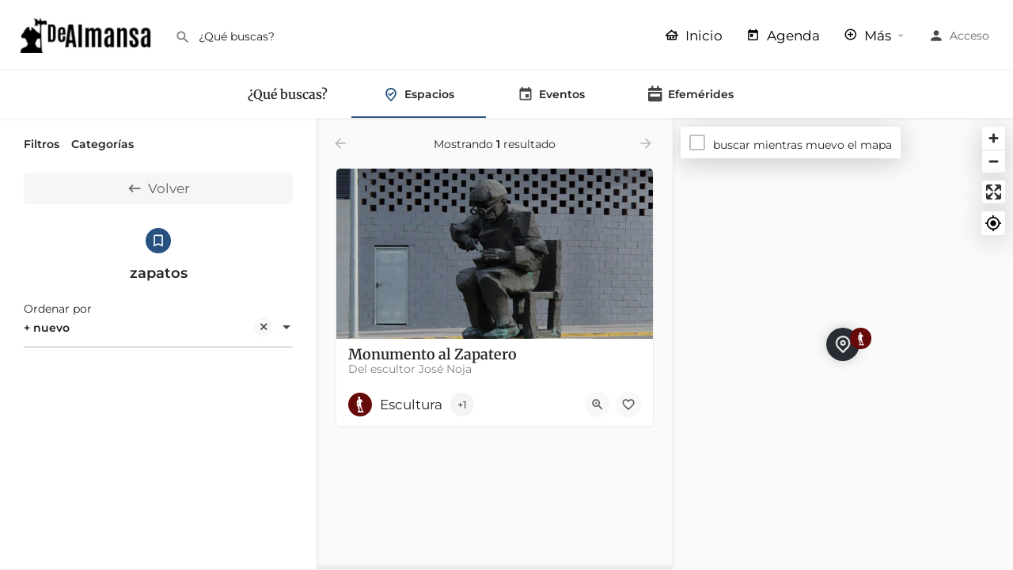

--- FILE ---
content_type: text/html; charset=UTF-8
request_url: https://dealmansa.com/etiqueta/zapatos/
body_size: 29864
content:
<!DOCTYPE html>
<html lang="es">
<head>
	<meta charset="UTF-8" />
	<meta name="referrer" content="never">
	<meta name="viewport" content="width=device-width, initial-scale=1.0" />
	<link rel="pingback" href="https://dealmansa.com/xmlrpc.php">

	<meta name='robots' content='index, follow, max-image-preview:large, max-snippet:-1, max-video-preview:-1' />

	<!-- This site is optimized with the Yoast SEO plugin v26.8 - https://yoast.com/product/yoast-seo-wordpress/ -->
	<title>zapatos archivos - De Almansa</title>
	<meta name="description" content="Buscar anuncios en zapatos | Almansa a tu alcance" />
	<link rel="canonical" href="https://dealmansa.com/etiqueta/zapatos/" />
	<meta property="og:locale" content="es_ES" />
	<meta property="og:type" content="article" />
	<meta property="og:title" content="zapatos archivos - De Almansa" />
	<meta property="og:description" content="Buscar anuncios en zapatos | Almansa a tu alcance" />
	<meta property="og:url" content="https://dealmansa.com/etiqueta/zapatos/" />
	<meta property="og:site_name" content="De Almansa" />
	<meta property="article:modified_time" content="2022-12-23T20:08:14+00:00" />
	<meta name="twitter:card" content="summary_large_image" />
	<meta name="twitter:label1" content="Tiempo de lectura" />
	<meta name="twitter:data1" content="3 minutos" />
	<script type="application/ld+json" class="yoast-schema-graph">{"@context":"https://schema.org","@graph":[{"@type":"WebPage","@id":"https://dealmansa.com/explore/","url":"https://dealmansa.com/explore/","name":"Explore - De Almansa","isPartOf":{"@id":"https://dealmansa.com/#website"},"datePublished":"2022-09-18T08:28:48+00:00","dateModified":"2022-12-23T20:08:14+00:00","breadcrumb":{"@id":"https://dealmansa.com/explore/#breadcrumb"},"inLanguage":"es","potentialAction":[{"@type":"ReadAction","target":["https://dealmansa.com/explore/"]}]},{"@type":"BreadcrumbList","@id":"https://dealmansa.com/explore/#breadcrumb","itemListElement":[{"@type":"ListItem","position":1,"name":"Portada","item":"https://dealmansa.com/"},{"@type":"ListItem","position":2,"name":"Explore"}]},{"@type":"WebSite","@id":"https://dealmansa.com/#website","url":"https://dealmansa.com/","name":"De Almansa","description":"Almansa a tu alcance","potentialAction":[{"@type":"SearchAction","target":{"@type":"EntryPoint","urlTemplate":"https://dealmansa.com/?s={search_term_string}"},"query-input":{"@type":"PropertyValueSpecification","valueRequired":true,"valueName":"search_term_string"}}],"inLanguage":"es"}]}</script>
	<!-- / Yoast SEO plugin. -->


<link rel='dns-prefetch' href='//www.googletagmanager.com' />
<link rel='dns-prefetch' href='//api.tiles.mapbox.com' />
<link rel='dns-prefetch' href='//cdnjs.cloudflare.com' />
<link rel='dns-prefetch' href='//fonts.googleapis.com' />
<link rel="alternate" type="application/rss+xml" title="De Almansa &raquo; Feed" href="https://dealmansa.com/feed/" />
<link rel="alternate" type="application/rss+xml" title="De Almansa &raquo; Feed de los comentarios" href="https://dealmansa.com/comments/feed/" />
<style id='wp-img-auto-sizes-contain-inline-css' type='text/css'>
img:is([sizes=auto i],[sizes^="auto," i]){contain-intrinsic-size:3000px 1500px}
/*# sourceURL=wp-img-auto-sizes-contain-inline-css */
</style>
<link rel='stylesheet' id='wc-blocks-integration-css' href='https://dealmansa.com/wp-content/plugins/woocommerce-subscriptions/vendor/woocommerce/subscriptions-core/build/index.css?ver=7.7.2' type='text/css' media='all' />
<style id='classic-theme-styles-inline-css' type='text/css'>
/*! This file is auto-generated */
.wp-block-button__link{color:#fff;background-color:#32373c;border-radius:9999px;box-shadow:none;text-decoration:none;padding:calc(.667em + 2px) calc(1.333em + 2px);font-size:1.125em}.wp-block-file__button{background:#32373c;color:#fff;text-decoration:none}
/*# sourceURL=/wp-includes/css/classic-themes.min.css */
</style>
<style id='global-styles-inline-css' type='text/css'>
:root{--wp--preset--aspect-ratio--square: 1;--wp--preset--aspect-ratio--4-3: 4/3;--wp--preset--aspect-ratio--3-4: 3/4;--wp--preset--aspect-ratio--3-2: 3/2;--wp--preset--aspect-ratio--2-3: 2/3;--wp--preset--aspect-ratio--16-9: 16/9;--wp--preset--aspect-ratio--9-16: 9/16;--wp--preset--color--black: #000000;--wp--preset--color--cyan-bluish-gray: #abb8c3;--wp--preset--color--white: #ffffff;--wp--preset--color--pale-pink: #f78da7;--wp--preset--color--vivid-red: #cf2e2e;--wp--preset--color--luminous-vivid-orange: #ff6900;--wp--preset--color--luminous-vivid-amber: #fcb900;--wp--preset--color--light-green-cyan: #7bdcb5;--wp--preset--color--vivid-green-cyan: #00d084;--wp--preset--color--pale-cyan-blue: #8ed1fc;--wp--preset--color--vivid-cyan-blue: #0693e3;--wp--preset--color--vivid-purple: #9b51e0;--wp--preset--gradient--vivid-cyan-blue-to-vivid-purple: linear-gradient(135deg,rgb(6,147,227) 0%,rgb(155,81,224) 100%);--wp--preset--gradient--light-green-cyan-to-vivid-green-cyan: linear-gradient(135deg,rgb(122,220,180) 0%,rgb(0,208,130) 100%);--wp--preset--gradient--luminous-vivid-amber-to-luminous-vivid-orange: linear-gradient(135deg,rgb(252,185,0) 0%,rgb(255,105,0) 100%);--wp--preset--gradient--luminous-vivid-orange-to-vivid-red: linear-gradient(135deg,rgb(255,105,0) 0%,rgb(207,46,46) 100%);--wp--preset--gradient--very-light-gray-to-cyan-bluish-gray: linear-gradient(135deg,rgb(238,238,238) 0%,rgb(169,184,195) 100%);--wp--preset--gradient--cool-to-warm-spectrum: linear-gradient(135deg,rgb(74,234,220) 0%,rgb(151,120,209) 20%,rgb(207,42,186) 40%,rgb(238,44,130) 60%,rgb(251,105,98) 80%,rgb(254,248,76) 100%);--wp--preset--gradient--blush-light-purple: linear-gradient(135deg,rgb(255,206,236) 0%,rgb(152,150,240) 100%);--wp--preset--gradient--blush-bordeaux: linear-gradient(135deg,rgb(254,205,165) 0%,rgb(254,45,45) 50%,rgb(107,0,62) 100%);--wp--preset--gradient--luminous-dusk: linear-gradient(135deg,rgb(255,203,112) 0%,rgb(199,81,192) 50%,rgb(65,88,208) 100%);--wp--preset--gradient--pale-ocean: linear-gradient(135deg,rgb(255,245,203) 0%,rgb(182,227,212) 50%,rgb(51,167,181) 100%);--wp--preset--gradient--electric-grass: linear-gradient(135deg,rgb(202,248,128) 0%,rgb(113,206,126) 100%);--wp--preset--gradient--midnight: linear-gradient(135deg,rgb(2,3,129) 0%,rgb(40,116,252) 100%);--wp--preset--font-size--small: 13px;--wp--preset--font-size--medium: 20px;--wp--preset--font-size--large: 36px;--wp--preset--font-size--x-large: 42px;--wp--preset--spacing--20: 0.44rem;--wp--preset--spacing--30: 0.67rem;--wp--preset--spacing--40: 1rem;--wp--preset--spacing--50: 1.5rem;--wp--preset--spacing--60: 2.25rem;--wp--preset--spacing--70: 3.38rem;--wp--preset--spacing--80: 5.06rem;--wp--preset--shadow--natural: 6px 6px 9px rgba(0, 0, 0, 0.2);--wp--preset--shadow--deep: 12px 12px 50px rgba(0, 0, 0, 0.4);--wp--preset--shadow--sharp: 6px 6px 0px rgba(0, 0, 0, 0.2);--wp--preset--shadow--outlined: 6px 6px 0px -3px rgb(255, 255, 255), 6px 6px rgb(0, 0, 0);--wp--preset--shadow--crisp: 6px 6px 0px rgb(0, 0, 0);}:where(.is-layout-flex){gap: 0.5em;}:where(.is-layout-grid){gap: 0.5em;}body .is-layout-flex{display: flex;}.is-layout-flex{flex-wrap: wrap;align-items: center;}.is-layout-flex > :is(*, div){margin: 0;}body .is-layout-grid{display: grid;}.is-layout-grid > :is(*, div){margin: 0;}:where(.wp-block-columns.is-layout-flex){gap: 2em;}:where(.wp-block-columns.is-layout-grid){gap: 2em;}:where(.wp-block-post-template.is-layout-flex){gap: 1.25em;}:where(.wp-block-post-template.is-layout-grid){gap: 1.25em;}.has-black-color{color: var(--wp--preset--color--black) !important;}.has-cyan-bluish-gray-color{color: var(--wp--preset--color--cyan-bluish-gray) !important;}.has-white-color{color: var(--wp--preset--color--white) !important;}.has-pale-pink-color{color: var(--wp--preset--color--pale-pink) !important;}.has-vivid-red-color{color: var(--wp--preset--color--vivid-red) !important;}.has-luminous-vivid-orange-color{color: var(--wp--preset--color--luminous-vivid-orange) !important;}.has-luminous-vivid-amber-color{color: var(--wp--preset--color--luminous-vivid-amber) !important;}.has-light-green-cyan-color{color: var(--wp--preset--color--light-green-cyan) !important;}.has-vivid-green-cyan-color{color: var(--wp--preset--color--vivid-green-cyan) !important;}.has-pale-cyan-blue-color{color: var(--wp--preset--color--pale-cyan-blue) !important;}.has-vivid-cyan-blue-color{color: var(--wp--preset--color--vivid-cyan-blue) !important;}.has-vivid-purple-color{color: var(--wp--preset--color--vivid-purple) !important;}.has-black-background-color{background-color: var(--wp--preset--color--black) !important;}.has-cyan-bluish-gray-background-color{background-color: var(--wp--preset--color--cyan-bluish-gray) !important;}.has-white-background-color{background-color: var(--wp--preset--color--white) !important;}.has-pale-pink-background-color{background-color: var(--wp--preset--color--pale-pink) !important;}.has-vivid-red-background-color{background-color: var(--wp--preset--color--vivid-red) !important;}.has-luminous-vivid-orange-background-color{background-color: var(--wp--preset--color--luminous-vivid-orange) !important;}.has-luminous-vivid-amber-background-color{background-color: var(--wp--preset--color--luminous-vivid-amber) !important;}.has-light-green-cyan-background-color{background-color: var(--wp--preset--color--light-green-cyan) !important;}.has-vivid-green-cyan-background-color{background-color: var(--wp--preset--color--vivid-green-cyan) !important;}.has-pale-cyan-blue-background-color{background-color: var(--wp--preset--color--pale-cyan-blue) !important;}.has-vivid-cyan-blue-background-color{background-color: var(--wp--preset--color--vivid-cyan-blue) !important;}.has-vivid-purple-background-color{background-color: var(--wp--preset--color--vivid-purple) !important;}.has-black-border-color{border-color: var(--wp--preset--color--black) !important;}.has-cyan-bluish-gray-border-color{border-color: var(--wp--preset--color--cyan-bluish-gray) !important;}.has-white-border-color{border-color: var(--wp--preset--color--white) !important;}.has-pale-pink-border-color{border-color: var(--wp--preset--color--pale-pink) !important;}.has-vivid-red-border-color{border-color: var(--wp--preset--color--vivid-red) !important;}.has-luminous-vivid-orange-border-color{border-color: var(--wp--preset--color--luminous-vivid-orange) !important;}.has-luminous-vivid-amber-border-color{border-color: var(--wp--preset--color--luminous-vivid-amber) !important;}.has-light-green-cyan-border-color{border-color: var(--wp--preset--color--light-green-cyan) !important;}.has-vivid-green-cyan-border-color{border-color: var(--wp--preset--color--vivid-green-cyan) !important;}.has-pale-cyan-blue-border-color{border-color: var(--wp--preset--color--pale-cyan-blue) !important;}.has-vivid-cyan-blue-border-color{border-color: var(--wp--preset--color--vivid-cyan-blue) !important;}.has-vivid-purple-border-color{border-color: var(--wp--preset--color--vivid-purple) !important;}.has-vivid-cyan-blue-to-vivid-purple-gradient-background{background: var(--wp--preset--gradient--vivid-cyan-blue-to-vivid-purple) !important;}.has-light-green-cyan-to-vivid-green-cyan-gradient-background{background: var(--wp--preset--gradient--light-green-cyan-to-vivid-green-cyan) !important;}.has-luminous-vivid-amber-to-luminous-vivid-orange-gradient-background{background: var(--wp--preset--gradient--luminous-vivid-amber-to-luminous-vivid-orange) !important;}.has-luminous-vivid-orange-to-vivid-red-gradient-background{background: var(--wp--preset--gradient--luminous-vivid-orange-to-vivid-red) !important;}.has-very-light-gray-to-cyan-bluish-gray-gradient-background{background: var(--wp--preset--gradient--very-light-gray-to-cyan-bluish-gray) !important;}.has-cool-to-warm-spectrum-gradient-background{background: var(--wp--preset--gradient--cool-to-warm-spectrum) !important;}.has-blush-light-purple-gradient-background{background: var(--wp--preset--gradient--blush-light-purple) !important;}.has-blush-bordeaux-gradient-background{background: var(--wp--preset--gradient--blush-bordeaux) !important;}.has-luminous-dusk-gradient-background{background: var(--wp--preset--gradient--luminous-dusk) !important;}.has-pale-ocean-gradient-background{background: var(--wp--preset--gradient--pale-ocean) !important;}.has-electric-grass-gradient-background{background: var(--wp--preset--gradient--electric-grass) !important;}.has-midnight-gradient-background{background: var(--wp--preset--gradient--midnight) !important;}.has-small-font-size{font-size: var(--wp--preset--font-size--small) !important;}.has-medium-font-size{font-size: var(--wp--preset--font-size--medium) !important;}.has-large-font-size{font-size: var(--wp--preset--font-size--large) !important;}.has-x-large-font-size{font-size: var(--wp--preset--font-size--x-large) !important;}
:where(.wp-block-post-template.is-layout-flex){gap: 1.25em;}:where(.wp-block-post-template.is-layout-grid){gap: 1.25em;}
:where(.wp-block-term-template.is-layout-flex){gap: 1.25em;}:where(.wp-block-term-template.is-layout-grid){gap: 1.25em;}
:where(.wp-block-columns.is-layout-flex){gap: 2em;}:where(.wp-block-columns.is-layout-grid){gap: 2em;}
:root :where(.wp-block-pullquote){font-size: 1.5em;line-height: 1.6;}
/*# sourceURL=global-styles-inline-css */
</style>
<link rel='stylesheet' id='contact-form-7-css' href='https://dealmansa.com/wp-content/plugins/contact-form-7/includes/css/styles.css?ver=6.1.4' type='text/css' media='all' />
<link rel='stylesheet' id='woocommerce-layout-css' href='https://dealmansa.com/wp-content/plugins/woocommerce/assets/css/woocommerce-layout.css?ver=10.4.3' type='text/css' media='all' />
<link rel='stylesheet' id='woocommerce-smallscreen-css' href='https://dealmansa.com/wp-content/plugins/woocommerce/assets/css/woocommerce-smallscreen.css?ver=10.4.3' type='text/css' media='only screen and (max-width: 768px)' />
<link rel='stylesheet' id='woocommerce-general-css' href='https://dealmansa.com/wp-content/plugins/woocommerce/assets/css/woocommerce.css?ver=10.4.3' type='text/css' media='all' />
<style id='woocommerce-inline-inline-css' type='text/css'>
.woocommerce form .form-row .required { visibility: visible; }
/*# sourceURL=woocommerce-inline-inline-css */
</style>
<link rel='stylesheet' id='elementor-frontend-css' href='https://dealmansa.com/wp-content/plugins/elementor/assets/css/frontend.min.css?ver=3.34.2' type='text/css' media='all' />
<link rel='stylesheet' id='elementor-post-11-css' href='https://dealmansa.com/wp-content/uploads/elementor/css/post-11.css?ver=1768970687' type='text/css' media='all' />
<link rel='stylesheet' id='font-awesome-5-all-css' href='https://dealmansa.com/wp-content/plugins/elementor/assets/lib/font-awesome/css/all.min.css?ver=3.34.2' type='text/css' media='all' />
<link rel='stylesheet' id='font-awesome-4-shim-css' href='https://dealmansa.com/wp-content/plugins/elementor/assets/lib/font-awesome/css/v4-shims.min.css?ver=3.34.2' type='text/css' media='all' />
<link rel='stylesheet' id='cev-custom-style-css' href='https://dealmansa.com/wp-content/plugins/customer-email-verification-for-woocommerce/includes/../assets/css/signup-style.css?ver=1769233963' type='text/css' media='all' />
<link rel='stylesheet' id='waymark-js-css' href='https://dealmansa.com/wp-content/plugins/waymark/waymark-js/dist/css/waymark-js.min.css?ver=1.5.9' type='text/css' media='all' />
<link rel='stylesheet' id='waymark_front_css-css' href='https://dealmansa.com/wp-content/plugins/waymark/assets/css/front.min.css?ver=1.5.9' type='text/css' media='all' />
<link rel='preload stylesheet' as='style' onload="this.onload=null;this.rel='stylesheet'" id='mapbox-gl-css' href='https://api.tiles.mapbox.com/mapbox-gl-js/v1.9.0/mapbox-gl.css?ver=2.11.5' type='text/css' media='all' />
<link rel='stylesheet' id='mylisting-mapbox-css' href='https://dealmansa.com/wp-content/themes/my-listing/assets/dist/maps/mapbox/mapbox.css?ver=2.11.5' type='text/css' media='all' />
<link rel='stylesheet' id='mylisting-icons-css' href='https://dealmansa.com/wp-content/themes/my-listing/assets/dist/icons.css?ver=2.11.5' type='text/css' media='all' />
<link rel='stylesheet' id='mylisting-material-icons-css' href='https://fonts.googleapis.com/icon?family=Material+Icons&#038;display=swap&#038;ver=6.9' type='text/css' media='all' />
<link rel='stylesheet' id='mylisting-select2-css' href='https://dealmansa.com/wp-content/themes/my-listing/assets/vendor/select2/select2.css?ver=4.0.13' type='text/css' media='all' />
<link rel='stylesheet' id='mylisting-vendor-css' href='https://dealmansa.com/wp-content/themes/my-listing/assets/dist/vendor.css?ver=2.11.5' type='text/css' media='all' />
<link rel='stylesheet' id='mylisting-frontend-css' href='https://dealmansa.com/wp-content/themes/my-listing/assets/dist/frontend.css?ver=2.11.5' type='text/css' media='all' />
<link rel='stylesheet' id='ml-max-w-1200-css' href='https://dealmansa.com/wp-content/themes/my-listing/assets/dist/max-width-1200.css?ver=2.11.5' type='text/css' media='(max-width: 1200px)' />
<link rel='stylesheet' id='ml-max-w-992-css' href='https://dealmansa.com/wp-content/themes/my-listing/assets/dist/max-width-992.css?ver=2.11.5' type='text/css' media='(max-width: 992px)' />
<link rel='stylesheet' id='ml-max-w-768-css' href='https://dealmansa.com/wp-content/themes/my-listing/assets/dist/max-width-768.css?ver=2.11.5' type='text/css' media='(max-width: 768px)' />
<link rel='stylesheet' id='ml-max-w-600-css' href='https://dealmansa.com/wp-content/themes/my-listing/assets/dist/max-width-600.css?ver=2.11.5' type='text/css' media='(max-width: 600px)' />
<link rel='stylesheet' id='ml-max-w-480-css' href='https://dealmansa.com/wp-content/themes/my-listing/assets/dist/max-width-480.css?ver=2.11.5' type='text/css' media='(max-width: 480px)' />
<link rel='stylesheet' id='ml-max-w-320-css' href='https://dealmansa.com/wp-content/themes/my-listing/assets/dist/max-width-320.css?ver=2.11.5' type='text/css' media='(max-width: 320px)' />
<link rel='stylesheet' id='ml-min-w-993-css' href='https://dealmansa.com/wp-content/themes/my-listing/assets/dist/min-width-993.css?ver=2.11.5' type='text/css' media='(min-width: 993px)' />
<link rel='stylesheet' id='ml-min-w-1201-css' href='https://dealmansa.com/wp-content/themes/my-listing/assets/dist/min-width-1201.css?ver=2.11.5' type='text/css' media='(min-width: 1201px)' />
<link rel='stylesheet' id='wc-general-style-css' href='https://dealmansa.com/wp-content/themes/my-listing/assets/dist/wc-general-style.css?ver=2.11.5' type='text/css' media='all' />
<link rel='stylesheet' id='theme-styles-default-css' href='https://dealmansa.com/wp-content/themes/my-listing/style.css?ver=6.9' type='text/css' media='all' />
<style id='theme-styles-default-inline-css' type='text/css'>
:root{}
/*# sourceURL=theme-styles-default-inline-css */
</style>
<link rel='stylesheet' id='child-style-css' href='https://dealmansa.com/wp-content/themes/my-listing-child/style.css?ver=6.9' type='text/css' media='all' />
<link rel='stylesheet' id='mylisting-dynamic-styles-css' href='https://dealmansa.com/wp-content/uploads/mylisting-dynamic-styles.css?ver=1710946915' type='text/css' media='all' />
<link rel='stylesheet' id='elementor-gf-local-merriweather-css' href='https://dealmansa.com/wp-content/uploads/elementor/google-fonts/css/merriweather.css?ver=1742272907' type='text/css' media='all' />
<link rel='stylesheet' id='elementor-gf-local-montserrat-css' href='https://dealmansa.com/wp-content/uploads/elementor/google-fonts/css/montserrat.css?ver=1742272912' type='text/css' media='all' />
<script type="text/javascript" src="https://dealmansa.com/wp-content/plugins/svg-support/vendor/DOMPurify/DOMPurify.min.js?ver=2.5.8" id="bodhi-dompurify-library-js"></script>
<script type="text/javascript" src="https://dealmansa.com/wp-includes/js/jquery/jquery.min.js?ver=3.7.1" id="jquery-core-js"></script>
<script type="text/javascript" src="https://dealmansa.com/wp-includes/js/jquery/jquery-migrate.min.js?ver=3.4.1" id="jquery-migrate-js"></script>
<script type="text/javascript" id="bodhi_svg_inline-js-extra">
/* <![CDATA[ */
var svgSettings = {"skipNested":""};
//# sourceURL=bodhi_svg_inline-js-extra
/* ]]> */
</script>
<script type="text/javascript" src="https://dealmansa.com/wp-content/plugins/svg-support/js/min/svgs-inline-min.js" id="bodhi_svg_inline-js"></script>
<script type="text/javascript" id="bodhi_svg_inline-js-after">
/* <![CDATA[ */
cssTarget={"Bodhi":"img.style-svg","ForceInlineSVG":"style-svg"};ForceInlineSVGActive="false";frontSanitizationEnabled="on";
//# sourceURL=bodhi_svg_inline-js-after
/* ]]> */
</script>
<script type="text/javascript" src="https://dealmansa.com/wp-content/plugins/woocommerce/assets/js/jquery-blockui/jquery.blockUI.min.js?ver=2.7.0-wc.10.4.3" id="wc-jquery-blockui-js" defer="defer" data-wp-strategy="defer"></script>
<script type="text/javascript" id="wc-add-to-cart-js-extra">
/* <![CDATA[ */
var wc_add_to_cart_params = {"ajax_url":"/wp-admin/admin-ajax.php","wc_ajax_url":"/?wc-ajax=%%endpoint%%","i18n_view_cart":"Ver carrito","cart_url":"https://dealmansa.com/cart-2/","is_cart":"","cart_redirect_after_add":"no"};
//# sourceURL=wc-add-to-cart-js-extra
/* ]]> */
</script>
<script type="text/javascript" src="https://dealmansa.com/wp-content/plugins/woocommerce/assets/js/frontend/add-to-cart.min.js?ver=10.4.3" id="wc-add-to-cart-js" defer="defer" data-wp-strategy="defer"></script>
<script type="text/javascript" src="https://dealmansa.com/wp-content/plugins/woocommerce/assets/js/js-cookie/js.cookie.min.js?ver=2.1.4-wc.10.4.3" id="wc-js-cookie-js" defer="defer" data-wp-strategy="defer"></script>
<script type="text/javascript" id="woocommerce-js-extra">
/* <![CDATA[ */
var woocommerce_params = {"ajax_url":"/wp-admin/admin-ajax.php","wc_ajax_url":"/?wc-ajax=%%endpoint%%","i18n_password_show":"Mostrar contrase\u00f1a","i18n_password_hide":"Ocultar contrase\u00f1a"};
//# sourceURL=woocommerce-js-extra
/* ]]> */
</script>
<script type="text/javascript" src="https://dealmansa.com/wp-content/plugins/woocommerce/assets/js/frontend/woocommerce.min.js?ver=10.4.3" id="woocommerce-js" defer="defer" data-wp-strategy="defer"></script>
<script type="text/javascript" src="https://dealmansa.com/wp-content/plugins/elementor/assets/lib/font-awesome/js/v4-shims.min.js?ver=3.34.2" id="font-awesome-4-shim-js"></script>

<!-- Fragmento de código de la etiqueta de Google (gtag.js) añadida por Site Kit -->
<!-- Fragmento de código de Google Analytics añadido por Site Kit -->
<script type="text/javascript" src="https://www.googletagmanager.com/gtag/js?id=G-H2HQV02TNB" id="google_gtagjs-js" async></script>
<script type="text/javascript" id="google_gtagjs-js-after">
/* <![CDATA[ */
window.dataLayer = window.dataLayer || [];function gtag(){dataLayer.push(arguments);}
gtag("set","linker",{"domains":["dealmansa.com"]});
gtag("js", new Date());
gtag("set", "developer_id.dZTNiMT", true);
gtag("config", "G-H2HQV02TNB");
//# sourceURL=google_gtagjs-js-after
/* ]]> */
</script>
<link rel="https://api.w.org/" href="https://dealmansa.com/wp-json/" /><link rel="alternate" title="JSON" type="application/json" href="https://dealmansa.com/wp-json/wp/v2/pages/7999" /><link rel="EditURI" type="application/rsd+xml" title="RSD" href="https://dealmansa.com/xmlrpc.php?rsd" />
<meta name="generator" content="WordPress 6.9" />
<meta name="generator" content="WooCommerce 10.4.3" />
<link rel='shortlink' href='https://dealmansa.com/?p=7999' />
<meta name="generator" content="Site Kit by Google 1.170.0" /><meta name="Waymark Version" content="1.5.9" />
<link rel="apple-touch-icon" sizes="180x180" href="/wp-content/uploads/fbrfg/apple-touch-icon.png">
<link rel="icon" type="image/png" sizes="32x32" href="/wp-content/uploads/fbrfg/favicon-32x32.png">
<link rel="icon" type="image/png" sizes="16x16" href="/wp-content/uploads/fbrfg/favicon-16x16.png">
<link rel="manifest" href="/wp-content/uploads/fbrfg/site.webmanifest">
<link rel="mask-icon" href="/wp-content/uploads/fbrfg/safari-pinned-tab.svg" color="#5bbad5">
<link rel="shortcut icon" href="/wp-content/uploads/fbrfg/favicon.ico">
<meta name="msapplication-TileColor" content="#da532c">
<meta name="msapplication-config" content="/wp-content/uploads/fbrfg/browserconfig.xml">
<meta name="theme-color" content="#ffffff"><!-- Analytics by WP Statistics - https://wp-statistics.com -->
<script type="text/javascript">var MyListing = {"Helpers":{},"Handlers":{},"MapConfig":{"ClusterSize":35,"AccessToken":"pk.eyJ1IjoiZW1pY2FudGVybyIsImEiOiJjbGFjMGdkZHowNXMzM3VtaHIya3gxcXJxIn0.y4WimoIcPfw-3BJHxbUiYw","Language":"es","TypeRestrictions":[],"CountryRestrictions":["ES"],"CustomSkins":{}}};</script><script type="text/javascript">var CASE27 = {"ajax_url":"https:\/\/dealmansa.com\/wp-admin\/admin-ajax.php","login_url":"https:\/\/dealmansa.com\/mi-cuenta\/","register_url":"https:\/\/dealmansa.com\/mi-cuenta\/?register","mylisting_ajax_url":"\/?mylisting-ajax=1","theme_folder":"https:\/\/dealmansa.com\/wp-content\/themes\/my-listing","theme_version":"2.11.5","env":"production","ajax_nonce":"2891992c21","l10n":{"selectOption":"Seleccione una opci\u00f3n","errorLoading":"El resultado no pod\u00eda ser cargado.","removeAllItems":"Retire todos los art\u00edculos","loadingMore":"La carga de m\u00e1s resultados...","noResults":"No se encontraron resultados","searching":"Buscar...","datepicker":{"format":"DD MMMM, YY","timeFormat":"h:mm A","dateTimeFormat":"DD MMMM, YY, h:mm A","timePicker24Hour":false,"firstDay":1,"applyLabel":"Aplicar","cancelLabel":"Cancelar","customRangeLabel":"Rango Personalizado","daysOfWeek":["Su","Mo","Tu","Nosotros","Th","Fr","Sa"],"monthNames":["De enero","Febrero","De marzo de","De abril de","Puede","De junio de","Julio","De agosto de","Septiembre","Octubre","Noviembre","De diciembre de"]},"irreversible_action":"Esta es una acci\u00f3n irreversible. Continuar de todos modos?","delete_listing_confirm":"Est\u00e1s seguro de que deseas borrar este espacio?","copied_to_clipboard":"Copiado!","nearby_listings_location_required":"Especifique una ubicaci\u00f3n para encontrar cercanos espacios.","nearby_listings_retrieving_location":"La recuperaci\u00f3n de la ubicaci\u00f3n...","nearby_listings_searching":"Buscando cerca de los espacios de...","geolocation_failed":"Debes activar la funci\u00f3n de ubicaci\u00f3n para utilizar esta funci\u00f3n.","something_went_wrong":"Algo sali\u00f3 mal.","all_in_category":"Todo en \"%s\"","invalid_file_type":"Tipo de archivo no v\u00e1lido. Aceptado tipos:","file_limit_exceeded":"Se ha superado el archivo de l\u00edmite de carga (%d).","file_size_limit":"This attachement (%s) exceeds upload size limit (%d)."},"woocommerce":[],"map_provider":"mapbox","google_btn_local":"es_ES","caption1":"title","caption2":"description","recaptcha_type":"v2","recaptcha_key":"","js_field_html_img":"<div class=\"uploaded-file uploaded-image review-gallery-image job-manager-uploaded-file\">\t<span class=\"uploaded-file-preview\">\t\t\t\t\t<span class=\"job-manager-uploaded-file-preview\">\t\t\t\t<img alt=\"Uploaded file\" src=\"\">\t\t\t<\/span>\t\t\t\t<a href=\"#\" class=\"remove-uploaded-file review-gallery-image-remove job-manager-remove-uploaded-file\"><i class=\"mi delete\"><\/i><\/a>\t<\/span>\t<input type=\"hidden\" class=\"input-text\" name=\"\" value=\"b64:\"><\/div>","js_field_html":"<div class=\"uploaded-file  review-gallery-image job-manager-uploaded-file\">\t<span class=\"uploaded-file-preview\">\t\t\t\t\t<span class=\"job-manager-uploaded-file-name\">\t\t\t\t<i class=\"mi insert_drive_file uploaded-file-icon\"><\/i>\t\t\t\t<code><\/code>\t\t\t<\/span>\t\t\t\t<a href=\"#\" class=\"remove-uploaded-file review-gallery-image-remove job-manager-remove-uploaded-file\"><i class=\"mi delete\"><\/i><\/a>\t<\/span>\t<input type=\"hidden\" class=\"input-text\" name=\"\" value=\"b64:\"><\/div>"};</script>	<noscript><style>.woocommerce-product-gallery{ opacity: 1 !important; }</style></noscript>
	<meta name="generator" content="Elementor 3.34.2; features: e_font_icon_svg, additional_custom_breakpoints; settings: css_print_method-external, google_font-enabled, font_display-auto">
			<style>
				.e-con.e-parent:nth-of-type(n+4):not(.e-lazyloaded):not(.e-no-lazyload),
				.e-con.e-parent:nth-of-type(n+4):not(.e-lazyloaded):not(.e-no-lazyload) * {
					background-image: none !important;
				}
				@media screen and (max-height: 1024px) {
					.e-con.e-parent:nth-of-type(n+3):not(.e-lazyloaded):not(.e-no-lazyload),
					.e-con.e-parent:nth-of-type(n+3):not(.e-lazyloaded):not(.e-no-lazyload) * {
						background-image: none !important;
					}
				}
				@media screen and (max-height: 640px) {
					.e-con.e-parent:nth-of-type(n+2):not(.e-lazyloaded):not(.e-no-lazyload),
					.e-con.e-parent:nth-of-type(n+2):not(.e-lazyloaded):not(.e-no-lazyload) * {
						background-image: none !important;
					}
				}
			</style>
						<meta name="theme-color" content="#FFFFFF">
					<style type="text/css" id="wp-custom-css">
			/*esconde lo que sea*/
.escondeme{
	display:none;
}
/* justificamos el texto en general */
.pf-body small{
   color: #646970;
	}
/* justificamos el texto en general */
.pf-body p{
   text-align: justify;
	}
/* Sombra en el título para que se vea con fondos blancos*/
.profile-name h1{
	text-shadow: gray 0.1em 0.1em 0.2em
}
.pa-below-title h2{
	text-shadow: black 0.1em 0.1em 0.2em
}
/* hacemos opaco un elemento en el general */
.opaco  {
      opacity: 0.6;
}
/* escondemos general y su icono */
.esconde-cabecera .pf-head  {
    display: none !important;
} 
/*si la pantalla es ancha esquelas*/
@media only screen and (min-width: 1025px) {
        .deceso {
          max-width:64%;
					display: block;                 margin-left: auto;
					margin-right: auto
        }
} 
/* escondemos la direccion */
.map-block-address p {
    display: none !important;
}
div.pf-body h3{
	font-family:var(--e-global-typography-primary-font-family),GlacialIndifference,sans-serif;
	
}
div.pf-body h4{
	font-family:var(--e-global-typography-primary-font-family),GlacialIndifference,sans-serif;
	
}

/* efemeride boton en agenda */

#efemeride-boton{	
	text-align: center;	
}

#efemeride-boton a{
	font-family:var(--e-global-typography-primary-font-family),GlacialIndifference,sans-serif;
	text-decoration:none;	
	text-align: center;
	color: #fff !important;	
	font-weight: 600;
	font-size: 24px !important;
}#efemeride-boton small{	
	text-align: center;
	color: #fff !important;		
}

/* Más grande la fuente en parrafo */
p{
	font-size: 17px ;
	line-height : 28px;
	color: #000000;
}
/* igual para las etiquetas de categoría */
.listing-details .category-name {
	font-size: 17px ;
	
}
/* horario */
.work-hours-status {
	font-size: 17px ;
}
/* horario */
.timing-today{
	font-size: 17px ;
}
/* Más grande el titulo de la card */
div.lf-item-info-2 h4{
	font-size: 18px !important;
	margin-top: -6px;
	margin-bottom: -3px;
}
/* altura de las cards 270 */
div.lf-item.lf-item-default {
    min-height: 270px !important;
}

.lf-item {
    min-height: 270px !important;
}
/* Extra small devices (phones, 600px and down) */
@media only screen and (max-width: 800px) {
.lf-item {
    min-height: 300px !important;
}
}
/* card en mapa*/
.mapboxgl-popup-content div.lf-item.lf-item-alternate{
	min-height: auto !important;	
}
/* lo mismo pero dentro del espacio */
.row .section-body div.lf-type-2 div.lf-item.lf-item-alternate {
    min-height: 270px !important;
}
/* horario */
.host-name{
	font-family:var(--e-global-typography-primary-font-family),GlacialIndifference,sans-serif;
	font-size: 16px !important;
}
/* indice */
.indice{
	font-family:var(--e-global-typography-primary-font-family),GlacialIndifference,sans-serif;
	font-size: 16px !important;
}
.indice li{
	padding-top: 6px;
}
.superindice{
	font-family:var(--e-global-typography-primary-font-family),GlacialIndifference,sans-serif;
	font-size: 16px !important;
}
.superindice li{
	padding-top: 11px;
	font-weight: 600;
}
/* trenes agenda */
.horariot {
	font-size: 17px ;
}

/* dirección flechas en agenda */
.comp .sa24 span{
	transform: rotate(270deg)!important;
	font-size: 17px !important;
}
.horariotsdfs {
	transform: rotate(270deg);
}
/* escondemos en la agenda dinamicamente */
.ocultar{
    display: none;
}

/* Gasolinera unica */
.gasolinera-unica {
	text-decoration:none;
	text-align: left;
	color: #00f8fb !important;	
	font-size: 20px !important;
}

.gasolinera-unica a{
	text-decoration:none;
	text-align: center !important;
	color: #00f8fb !important;	
	font-size: 20px !important;
}
.gasolinera-unica span{
	text-decoration:none;	
	color: #fff !important;
	text-align: center;	
	font-weight: 800;
	font-size: 22px !important;
}
.gasolinera-unica .precio {
	font-weight: 700;
	font-size: 26px;
	color: #FFD001 !important;
	text-align: right;
	margin-top:-5px;
}
/* la tinta de Almansa*/
.tinta-agenda hr{	
	text-align: center; 
	margin-bottom: -10px; 
	margin-top: 7px;
	border: 4px solid white;
}
.tinta-agenda h4{
	margin-bottom:-2px;
	text-align: center;
	text-decoration:none;	
	color: #fff !important;
	font-size: 17px !important;
}
.tinta-agenda-3 {
	  text-align: center;
    text-decoration: none;
	margin-bottom: 10px; 
	margin-top: 10px;
	
}
.tinta-agenda-3 img{
	  max-width: 95%;
	  width: 85% !important;
	  max-height: 85% !important;
	  height: 85% !important;
	
}
.tinta-agenda .fecha{
	margin-left: 5px;
	margin-right:5px;
	margin-top: 12px;
	margin-bottom:-5px;
	color: #fff !important;
	font-size: 15px !important;
}
.tinta-agenda.fecha span{
	  
	 float: right !important;
}
.tinta-agenda .texto{
	color: #D8EDF6 !important;
	font-size: 13px !important;
  overflow: hidden;
  display: -webkit-box;
  -webkit-line-clamp: 1;
  -webkit-box-orient: vertical;
}
.tinta-agenda small{
    display: none; 
}
/* Luz precio actual luz*/


.horaes{
	font-weight: 600;
	margin-bottom:-6px;
	margin-top:-10px;
	text-align: center;
	font-size: 12px !important;
}
.centimos {
	font-weight: 600;
	margin-top:10px;
	text-align: center;
	font-size: 18px !important;
	margin-bottom:-2px;
}
.centimosa {
	font-weight: 600;
	margin-top:8px;
	text-align: center;
	font-size: 10px !important;
	margin-bottom:-2px;
}
.precio-luz{
	font-weight: 700;
	text-align: center!important;
	text-decoration:none;	
	font-size: 32px !important;
	margin-top:6px;
	margin-bottom:-5px;
}
.precio-luz span{
	font-weight: 700;
	text-align: center!important;
	text-decoration:none;	
	font-size: 22px !important;
	margin-top:6px;
	margin-bottom:-5px;
}

.periodo{
	font-family:var(--e-global-typography-primary-font-family),GlacialIndifference,sans-serif;
	font-weight: 600;
	margin-bottom:12px!important;
	text-align: center!important;
	margin-left: auto!important;
	margin-right: auto!important;
	font-size: 30px !important;
}

.linea-separa{
	
	width:50%;
	margin-left: auto!important;
	margin-right: auto!important; 
	margin-bottom: 10px;
	margin-top: 10px;
	border: 0.5px solid black;
}
/* cambio de hora */

#qlook p{
	text-align: center!important;
	text-decoration:none;	
	color: #000000 !important;
	
} 

.titulodst{
	font-weight: 600;
	margin-bottom:-0px;
	text-align: center;
	text-decoration:none;	
	color: #000000 !important;
	font-size: 22px !important;
	margin-top:-0px;
	
}

#dstm{
	font-weight: 600;
	margin-bottom:-20px;
	text-align: center;
	text-transform: uppercase !important;	
	color: #000000 !important;
	font-size: 28px !important;	
}
#dstd{
	font-weight: 600;
	margin-bottom:-10px;
	text-align: center;
	text-transform: uppercase !important;	
	color: #000000 !important;
	font-size: 68px !important;	
}

.bk-focus__info {
	text-align: center!important;
	text-decoration:none;
	color: #000000 !important;
	margin-bottom:10px;	
	
} 
@font-face {
    font-family: "weathericons";
    font-display: swap;
    src: url("..fonts/weathericons-regular-webfont.eot");
    src: url("../fonts/weathericons-regular-webfont.eot?#iefix") format("embedded-opentype"), url("../fonts/weathericons-regular-webfont.woff") format("woff"), url("..fonts/weathericons-regular-webfont.woff2") format("woff2");
    font-weight: normal;
    font-style: normal
}

/* predicción meteorológica */

.weather-today-now{    
	text-align: center!important;
	text-decoration:none;	
	color:#ffffff!important;
	
} 
.text-indent{
    display: none !important;
} 
.weather-today-now-city-name{
    display: none !important;
}
.date-now-time{
    display: none !important;
}
.weather-today-now-current-temperature, .temp-actual{
	font-weight: 600;
	margin-bottom: 10px;
	margin-top: 30px;
	text-align: center;
	text-transform: uppercase !important;	
	color: #ffffff !important;
	font-size: 100px !important;	
}
.weather-today-now-current-temperature .text-indent{
	font-weight: 600;
	margin-left: -18px;
	text-align: center;
	display: inline-block!important;
	vertical-align: super;
	text-transform: uppercase !important;	
	color: #ffffff !important;
	font-size: 40px !important;	
}

.gatuperio sup{
	
	font-size: 18px !important;
	vertical-align: super;
}
.paralitico {
	  font-weight: 600;
    font-size: 17px !important;
    color: #00f8fb;
}
.paraliticos {
	  font-weight: 600;
    font-size: 17px !important;
    color: #FFD001;
}

.icon-weather {
    margin: 0;
    padding: 0;
    height: 0;
    display: inline-block;
}


.weather-today-now-temperatures-max{
	font-weight: 600;
	font-size: 20px !important;	
	color:#FFD001;
}
.weather-today-now-temperatures-max::before{
	content: 'MAX';
}
.weather-today-now-temperatures-min{
	font-weight: 600;
	font-size: 20px !important;	
	color:#00f8fb;
}
.weather-today-now-temperatures-min::before{
	content: 'MIN';
}

.hora-ma{
	font-weight: 600;
	font-size: 12px !important;	
	color:#dee2e6;
}

.icon-weather::before,
.icon-weather::after {
    position: relative;
    font-family: "weathericons";
    -webkit-text-fill-color: #f0f0f0
}

.icon-weather[data-icon="17"]:after {
    content: ""
}

.icon-weather[data-icon="17n"]:after {
    content: ""
}

.icon-weather[data-icon*="16"]:after,
.icon-weather[data-icon*="15"]:after,
.icon-weather[data-icon*="14"]:after {
    content: ""
}

.icon-weather[data-icon="13"]:after,
.icon-weather[data-icon="12"]:after {
    content: ""
}

.icon-weather[data-icon="13n"]:after,
.icon-weather[data-icon="12n"]:after {
    content: ""
}

.icon-weather[data-icon="11"]:after {
    content: ""
}

.icon-weather[data-icon="11n"]:after {
    content: ""
}

.icon-weather[data-icon*="64"]:after,
.icon-weather[data-icon*="63"]:after,
.icon-weather[data-icon*="62"]:after,
.icon-weather[data-icon*="61"]:after,
.icon-weather[data-icon*="54"]:after,
.icon-weather[data-icon*="53"]:after,
.icon-weather[data-icon*="52"]:after,
.icon-weather[data-icon*="51"]:after {
    content: ""
}

.icon-weather[data-icon*="46"]:after,
.icon-weather[data-icon*="45"]:after,
.icon-weather[data-icon*="44"]:after,
.icon-weather[data-icon*="26"]:after,
.icon-weather[data-icon*="25"]:after,
.icon-weather[data-icon*="24"]:after,
.icon-weather[data-icon*="23"]:after {
    content: ""
}

.icon-weather[data-icon="43"]:after {
    content: ""
}

.icon-weather[data-icon="43n"]:after {
    content: ""
}

.icon-weather[data-icon*="74"]:after,
.icon-weather[data-icon*="73"]:after,
.icon-weather[data-icon*="72"]:after,
.icon-weather[data-icon*="71"]:after,
.icon-weather[data-icon*="36"]:after,
.icon-weather[data-icon*="35"]:after,
.icon-weather[data-icon*="34"]:after,
.icon-weather[data-icon*="33"]:after {
    content: ""
}

.icon-weather[data-icon="81"]:after,
.icon-weather[data-icon="82"]:after {
    content: ""
}

.icon-weather[data-icon="81n"]:after,
.icon-weather[data-icon="82n"]:after {
    content: ""
}

.icon-weather[data-icon=wind]:after {
    content: ""
}

.icon-weather[data-icon=rain]:after {
    content: ""
}

.icon-weather[data-icon=humidity]:after {
    content: ""
}

.icon-weather[data-icon=raindrops]:after {
    content: ""
}

/*prueba proximos dias tiempo*/



.weather-next-day-temperatures-max{
	font-weight: 600;
	font-size: 17px !important;	
	color:#FFD001;
	margin-bottom: -15px !important;
	
}

.weather-next-day-temperatures-max::before {
    content: "MAX"
}
.weather-next-day-temperatures-min{
	font-weight: 600;
	font-size: 17px !important;	
	color:#00f8fb;
	margin-bottom: -15px !important;
}
.weather-next-day-temperatures-min::before {
    content: "MIN"
}

.gasolinerica {
	background-color: blueviolet;	
	text-decoration:none;	
	padding: 20px;
}
.gasolinerica a{
	text-decoration:none;	
}
.gasolinerica img{
	margin:20px;	
}
.gasolinerica .precio{
	font-size: 30px !important;
}


.term-icon.image-icon img{
	vertical-align: top !important;
}
/*centro boton rutas  */
.pf-body .secondary-btn{
	  display: flex;
   justify-content: center;
   align-items: center;
}

.rutas-btn {
    width: 320px !important;
	  min-height: 60px !important;
    text-align: center !important;
}
a.secondary-btn.rutas-btn:hover { 
	  background: var(--accent)!important;
    color: white;
}
a.secondary-btn.rutas-btn:hover i{ 	  
    color: white;
}
p, .secondary-btn{
}
.secondary-btn {
    width: 300px;
    height: 55px;
    line-height: 55px; 
	  margin: auto;
    font-weight: 700;
    border-radius: 5px;
    display: inline-block;
    -o-transition: all 0.3s ease;
    -webkit-transition: all 0.3s ease;
    -moz-transition: all 0.3s ease;
    transition: all 0.3s ease
}
a.secondary-btn {
    background-color: transparent;	 
    text-decoration: none;
    border: 1px solid #363f48;
    color: #363f48;
    font-size: 16px;
    height: 43px;
    line-height: 41px;
    width: 190px
		
}

a.secondary-btn i{
    background-color: transparent;	 
    text-decoration: none;    
    color: #0693e3;
    font-size: 24px;
	margin-right: 8px;
}

div.pf-body li{
	font-size: 17px ;
	line-height : 28px;
	color: #000000;
	margin-bottom: 8px;  
}
div.pf-body li small{
	font-size: 11px ;
	line-height : 28px;
	color: #000000;
	margin-bottom: 8px;  
}
/*oculto titulo del blog */
.blog-title h1{
	display:none;
}
/*oculto las etiquetas del blog*/
ul.tags li{
	display:none !important;
}
/*oculto las imagen destacada del blog*/
.blog-featured-image{
	display:none !important;
}
/*imagenes de espacio mas altas en movil 
div.lf-type-2 div.lf-item.lf-item-alternate {term-icon image-icon
	min-height:300px !important;
}*/
/*svg centrado verticalmente*/
div.term-icon.image-icon img{
	vertical-align: sub !important;
}
/*oculto descripción y dia de blog en portada*/
.single-blog-feed.grid-item p{
	display:none !important;
}

.lf-head-btn.event-date{
	display:none !important;
}
/*corrijo las mayñusculas multiples en los menús*/

li.menu-item a{
  text-transform: none !important;;
  }
/*nueva version del tiempo de hoy*/
/*tiempo de hoy segundas secciones*/
.tiempo-peque{
	color: #ffffff;
	min-width:100%;
	display:block;
	margin-bottom:23px;
}
.tiempo-pequerr{
	text-align: left !important;
	font-size: 15px;
	font-weight: 700;
	vertical-align: top !important;
}
.tiempo-pequer{
	font-size: 40px;
	font-weight: 600;
	display: block;
  float:right;
	vertical-align: top !important;
	margin-top: -15px;
}
.pelotillez{	
	text-align: center !important;
	margin-bottom: -15px;}

.adjuntor{	
	text-align: center !important;
	margin-bottom: -8px;}


.tiempo-pequer sup{
	font-size: 20px;
}
/*tiempo de hoy llueve o no*/
.nolluever{
	font-size: 15px;
	font-weight: 600;
	text-align: center;
	color: #ff8331;
	margin-top: 15px;
	padding-bottom: 5px;
	margin-bottom: -15px;
}
.nollueve{
	font-size: 15px;
	font-weight: 600;
	text-align: center;
	color: #ff8331;
	margin-bottom: -8px;
}
/*tiempo de hoy cabecera grados*/

.temperahora{
	font-size: 80px;
	font-weight: 600;
	text-align: center !important;
	float: center !important;
	color: #ffffff;
	margin-top: -25px;
	margin-bottom: -10px;
}
.temperahora sup{
	font-size: 45px;
}
.sensacionf{	
	font-size: 60px;
	font-weight: 600;
	color:#00f8fb;
}
.sensacionf sup{
	font-size: 16px;
	vertical-align: super!important;
}
.sensacionc{
	font-size: 60px;
	font-weight: 600;
	color:#cf2e2e;
}
.sensacionc sup{
	font-size: 60px;
	font-weight: 600;
	font-size: 16px;
	vertical-align: super!important;
}
.taparente{	
	font-weight: 600;
	color:#dee2e6;
}
/*nueva version del tiempo de la semana*/
.day-short{	
	color: #ffffff;
	text-align: left;
	font-size: 16px;
	font-weight: 700;
	vertical-align: top !important;
	 
}
.day-short1{	
	 display: flex;
     justify-content: space-between;
}
.day-short1 .titulerro{		
	color: #ffffff;
	padding-bottom: 2px; 
	float: left !important;
	font-size: 16px;
	font-weight: 700;
}
.day-short1 .vamosaizquierda1 {	
	float: right;
	color: #51B82D;
	font-weight: 700;
	padding-bottom: 2px;;
}
.day-short1 .vamosaizquierda {float: right !important;	
	color: #FFD001;
	font-weight: 700;
	padding-bottom: 2px;
}
.aladerecha {	
  float: right !important;
}
.imagen-tiempo {	
	margin-top: -20px;
	float: center;
  margin-left: auto;
  margin-right: auto;
	display: block;
	width: 20%;
}
.titulodia{	
	color: #ffffff;
	text-align: center !important;
	font-size: 16px;
	font-weight: 700;
	vertical-align: top !important;
}
.petardez {
	text-align: center !important;
	margin-bottom: -12px;
}
.llluvia{	
	color: #00f8fb;
	text-align: center !important;
	font-size: 14px;
	font-weight: 600;
	vertical-align: top !important;
}

.mmaxima{	
	color: #FFD001;
	text-align: center !important;
	font-size: 14px;
	font-weight: 600;
	vertical-align: top !important;
	margin-bottom: 8px !important;
}
.mminima{	
	color: #00f8fb;
	text-align: center !important;
	font-size: 14px;
	font-weight: 600;
	vertical-align: top !important;
} 
.ultravioleta{	
	text-align: center !important;
	font-size: 14px;
	font-weight: 600;
	vertical-align: top !important;
}
/*cambio el fondo del boton de abierto o cerrado*/
.lf-head-btn {
	background-color: #337ab7;
	opacity:0.8;
}
/*intento que los iconos redondos no se vean con cortes*/
.c27-listing-preview-category-list {
	z-index:100;
}
/*intento que los iconos redondos no se vean con cortes*/
.overlay {
	opacity: 0.1;
}
/*lista numerada, le añado un 0 a las unidades y un .-*/
.lisnume li a{
	color: #000000;
	font-size: 20px;
	font-weight: 600;
}
.lisnume li{
	color: #000000;
	font-size: 20px;
	font-weight: 600;
	display: block;
  counter-increment: items;
}
.lisnume ol {
  counter-reset: items;
}
.lisnume li:before {
  content: "0" counter(items)".- ";
}
.lisnume li:nth-child(n+10):before {
  content: "" counter(items)".- ";
}
.lisnume li:nth-child(n+100):before {
  content: counter(items)". ";
}
/*cambio color del icono de la cabecera para los mensajes*/
.mi.forum {
	color:white;
}
/*imagenes con lithtbox en elementor*/
.elementor-kit-11 img {
    box-shadow: 0px 0px 0px 0px rgb(0 0 0 / 50%);
}
figcaption{
	color: #000000;
	font-size: 12px !important;
	font-weight: 700!important;
	
}
.swiper-slide-inner img{
}
/*icabecera colores elementor*/
.header-light-skin:not(.header-scroll) .header-search input, .header.header-scroll.header-scroll-light-skin .header-search input {
	color: #000000 !important;
}
.header-center li a{
	color: #000000 !important;
}
.user-profile-name {
	color: #000000 !important;
}
.mi.forum {
	color: #000000 !important;
}

.user-profile-name {
	color: #000000 !important;
}

/*2023 farmacia bloque*/
.farmatodo {
	text-align: center !important;
	vertical-align: center !important;
	background-color: #005500;
}
.farmatodo a{	
	padding: 20px !important;
	text-decoration:none !important;
}
.farmalogo {
	margin-bottom: 5px !important;
}
.farmatitulo {
	color: #ffffff;
	font-family: Merriweather;
	font-weight: 600;
	font-size: 30px;	
	margin-bottom: 5px !important;
}
.farmafecha {
	color: #ffffff;
	font-weight: 600;
	font-size: 15px;	
	margin-bottom: 5px !important;
}
.farmafecha i{
	color: #ffffff;
	font-weight: 600;
	font-size: 12px;	
	margin-bottom: 5px !important;
}
.farmadire {
	color: #ffffff;
	font-weight: 600;
	font-size: 15px;	
	margin-bottom: 5px !important;
}
.farmatel {
	color: #ffffff;
	font-weight: 600;
	font-size: 22px;	
	margin-bottom: 5px !important;
}
.farmatel i{
	color: #ffffff;
	font-weight: 600;
	font-size: 18px;	
	margin-bottom: 5px !important;
}
.farmanombre {
	color: #ffffff;
	font-weight: 600;
	font-size: 25px;	
	margin-bottom: 5px !important;
}
.farmadia, .farmanoche span{
	color: #FFD001;
	font-weight: 600;
	font-size: 14px;	
	margin-bottom: 5px !important;
}
/*2023 horario trenes */
.ttrentitulo{
	color: #ffffff;
	font-family: Merriweather;
	font-weight: 600;
	font-size: 40px;	
	margin-bottom: 8px !important;
	text-align: center !important;
}
.ttren div{
	text-align: center !important;
}
.ttren br{
	display:none;
}
.ttren1{
	color: #ffffff !important;
	vertical-align: middle !important;
}
.ttren span p{		
	display: inline !important;	
	color: #ffffff !important;
}
.ttrenlinea1 > span p, img{
	color: #ffffff;
	font-weight: 600;
	font-size: 20px;	
	vertical-align: middle !important;
}
.ttrenlinea2 span{
	color: #ffffff;
	font-weight: 600;
	font-size: 20px;	
	display: inline !important;
	vertical-align: middle !important;
}
.ttrenlinea3 span{
	color: #ffffff;
	font-weight: 600;
	font-size: 14px;	
	display: inline !important;
	vertical-align: middle !important;
}
/*2023 escudo info verificada 
.verified-listing{
	width: 32px !important;
	height:32px !important;
	max-height: 32px !important;
	top: 0px.
}*/
/*2023 escondo la id de las efemérides
}*/
.blanco{
	color: #ffffff;
}
/*2023 referencia en mapas gis
}*/
.referencia {
	color: #000000;
	font-weight: 600;
	font-size: 11px;	
	display: inline !important;
	vertical-align: middle !important;
}
.referencia a{
	color: #000000;
	font-weight: 700;
	font-size: 11px;	
	display: inline !important;
	vertical-align: middle !important;
}
/*2023 small más pequeño
}*/
.pf-body small {
    color: #000000;
	font-weight: 500;
	font-size: 11px;	
}
.pf-body small a{
    color: #000000;
	font-weight: 500;
	font-size: 11px;	
}
/*2023 blockquote enlace
}*/
blockquote a{
    font-size: 14px!important;;
    letter-spacing: 3px!important;;
    font-weight: 800!important;
    text-transform: uppercase;
    color: #242429;
    text-align: center;
}
/*El tiempo por horas*/
.pronostico-horario sup{	
	font-size: 9px!important;
    vertical-align: super;
   
}
.hora-pronostico {
	float: left !important;
	position:relative;
	left:3px;
	z-index: 2;
	color: #ffffff;
	font-weight: 600;
	font-size: 27px!important;
	vertical-align: top !important;
}

.imagen-pronostico img{
	float: center !important;
	position:relative;
	top:-15px;
	width: 80%;
	z-index: 1;	
    margin-left: auto;
    margin-right: auto;
    display: block;
	/*border-radius: 50%;*/
	
}
.titulo-pronostico {	
	float: right !important;
	position:relative;
	right:3px;
	font-weight: 600;
	font-size: 27px!important;
	vertical-align: top !important;
}
.more-pronostico {
	text-align: center !important;
	font-weight: 600;
	margin-top:-30px;
	font-size: 24px!important;
}
.more-pronostico i{
	text-align: center !important;
  vertical-align: super;
	font-weight: 600;
	font-size: 10px!important;
}

/*agenda cambio hora*/
#dstcal {
	border-style: solid;
	border-radius: 10px 10px 10px 10px;
	  padding: 5px;
	margin: 6px 190px 0px 190px;
}
/* Extra small devices (phones, 600px and down) */
@media only screen and (max-width: 687px) {
	.elementor-widget-wrap .elementor-element-populated{
		padding-left: 2px !important;
		padding-right: 2px !important;
	}
.pronostico-horario sup{	
	font-size: 7px!important;
    vertical-align: super;
   
}

.hora-pronostico {
	float: left !important;
	position:relative;
	left:3px;
	z-index: 2;
	color: #ffffff;
	font-weight: 600;
	font-size: 16px!important;
	vertical-align: top !important;
}

.imagen-pronostico img{
	float: center !important;
	position:relative;
	top:-15px;
	width: 80%;
	z-index: 1;	
    margin-left: auto;
    margin-right: auto;
    display: block;
	/*border-radius: 50%;*/
	
}
.titulo-pronostico span{	
	float: right !important;
	position: relative !important;
	right:3px;
	font-weight: 600;
	font-size: 16px!important;
	vertical-align: top !important;
}
.more-pronostico {
	font-size: 16px;	
	margin-bottom: -5px !important;	
}
a.back-to-top {
	display:block !important;
	visibility:visible !important;
}



}
/*muestro el botón de subir*/
@media only screen and (max-width: 1201px) {
  a.back-to-top {
	display:block !important;
	visibility:visible !important;
}
}
/* mostrar iconos en el menú de escritorio */
@media only screen and (min-width : 1201px) {
ul.main-nav li a>i {
display: inline-block;
padding-right: 5px;	
}
	#dstcal {
	border-style: solid;
	border-radius: 10px 10px 10px 10px;
	  padding: 5px;
	margin: 6px 60px 0px 60px;
}
a.back-to-top {
	display:block !important;
	visibility:visible !important;
}
	
	
	
}

.privado {
	font-weight: 600;
	font-size: 12px !important;	
	margin-bottom: 5px !important;
}
/* Extra small devices (phones, 400x and down) */
@media only screen and (max-width: 400px) {
.temperahora {
	font-size: 66px;	
	margin-top: -27px !important;
}
.sensacionf {
	font-size: 50px;
}
.sensacionc{
	font-size: 50px;
}
.taparente {
	font-size: 15px;	
}
.weather-next-day-temperatures-max {
	font-size: 15px !important;	
}
.weather-next-day-temperatures-min  {
	font-size: 15px !important;	
}
.nollueve {
	font-size: 10px !important;	
}
.nolluever {
	font-size: 10px !important;	
	margin-bottom: -10px !important;
}
.lluvia-pronostico {
	font-size: 9px !important;	
	margin-bottom: -10px !important;
}
#dstcal {
	border-style: solid;
	border-radius: 10px 10px 10px 10px;
	  padding: 5px;
	margin: 6px 60px 0px 60px;
}
a.back-to-top {
	display:block !important;
	visibility:visible !important;
}

	
	
	
	
	


}

/* restauracion botones reserva */
.boton-llamadar a:hover{
   color: #fff !important ;
	}
.boton-llamadar .element .pf-body
{	
  text-align: center !important; 
	} 
.boton-llamadar .element .pf-body
p{	
  text-align: right !important;
	font-size: 13px !important;	
	}
.boton-llamada .element .pf-body
{	
  text-align: center !important; 
	} 
/* restauracion atención */
.atencione .element{
   background-color: red !important ;
	}
.atencione .element .pf-body h3{
  text-align: center;
	color: yellow;
	} 
.atencione .element .pf-head .title-style-1 h5{
  
	color: white;
	} 
.atencione .element .pf-head .title-style-1 i{
  
	color: white;
	} 
/* valoracion, boton extra */
.centradiv{
	text-align: center;
}
.valorando {    
    
    color: var(--accent);
    border: 2px solid var(--accent);
    background: transparent;
    padding: 14px 40px;
    display: inline-block;
    transition: all .2s ease;
    overflow: hidden;
    border-radius: 5px;
    line-height: 16px;
    font-weight: 600;
}
.valorando:hover{
    background: var(--accent);
	  color: white ;
   
}

/* precio gasolina dentro de una entidad */
.supermes{
	  padding: 20px;
    background: var(--accent);
	  color: white ;
   
}
/* horario google*/
.embebidor {
  position: relative;
  overflow: hidden;
  width: 100%;
	height: 100%!important;
  padding-top: 56.25%; 
	min-height: 290px;/*
	max-height: 350px; 16:9 Aspect Ratio (divide 9 by 16 = 0.5625) */
}

/* Then style the iframe to fit in the container div with full height and width */
.embebido {
  position: absolute;
  top: 0;
  left: 0;
  bottom: 0;
  right: 0;
  width: 100%;
  height: 100%!important;
}
.embebido{
}
.single-blog-feed p{
	display: none;
}
/*alertas aemet*/
.alerta-0 {
	  padding: 20px;!important;
}
.alerta-1 {
  text-align: center;
	font-family: Merriweather;
	font-weight: 600;
	font-size: 28px;	
	margin-bottom: 5px !important;
}
.alerta-1 span small {
	text-transform: lowercase;
  text-align: center;
	font-family: var(--e-global-typography-text-font-family), Sans-serif;
	font-weight: 600;
	font-size: 18px;	
	margin-bottom: 5px !important;
}
.alerta-3 {	
  text-align: center;
	font-family: Merriweather;
	font-weight: 600;
	font-size: 20px;	
	margin-bottom: 5px !important;
}
.alerta-4 {	
  text-align: center;
	
	font-weight: 600;
	font-size: 18px;	
	margin-bottom: 5px !important;
}
.alerta-5 {		
	font-weight: 600;
	font-size: 18px;	
	margin-bottom: 5px !important;
}
.alerta-aemet{
	font-weight: 600;
	padding: 2px !important;
}
.alerta-verde .alerta-3{
	margin-bottom: -10px !important;
	margin-top: px !important;
	padding-top: 20px;
}
.alerta-verde .alerta-1{
	padding-bottom: 20px;
}
.BLINK_ME{
  animation: blinker 1.5s linear infinite !important;
}
.blink_me{
  animation: blinker 1.5s linear infinite ;
}
@keyframes blinker {
  50% {
    opacity: 0;
  }
}
/*dia y noche nuevo*/
.diaonoche-0 {
	  padding: 15px;
}
.diaonoche-1 {
	  margin-top: 8px;
    margin-left: auto;
    margin-right: auto;
    display: block;
    width: 20%;
	  
}
.diaonoche-1 img{
	  max-width: 80px !important; 
	  max-height: 80px !important;
    
	  width: auto; 
	  height: auto;
	
}
.diaonoche-3 { 
    text-align: left;
    font-size: 16px;
    font-weight: 700;!important;
}
.diaonoche-3 sup{     
	font-size: 16px;
    vertical-align: middle; 
}
.diaonoche-3 span{
	  font-size: 40px;
    font-weight: 600;
    display: block;
    float: right; !important;
    margin-top: -15px;
}
.diaonoche-4 { 
    text-align: left;
    font-size: 16px;
}
.diaonoche-4 span{ 
    font-size: 17px;
    font-weight: 700 !important;
}
.diaonoche-5 { 
    text-align: right;
    font-size: 16px;
}
.diaonoche-5 span{ 
    font-size: 17px;
    font-weight: 700 !important;
}
.diaonoche-6 { 
    text-align: left;
    font-size: 16px;
    font-weight: 700 !important;
}
.diaonoche-6 span{ 
    font-size: 16px;
    font-weight: 700 !important;
	  display: block;
    float: right; !important;
}
/*fallecidos*/
.deceso-0 {
	border-style: solid;
	/*border-radius: 10px 10px 10px 10px;*/
	  padding: 5px;
	margin: 6px -10px 0px -10px;
}
.deceso-1 {
	margin-top: -0px;
	text-align:center;
}
.deceso-2 {
	margin-top: -0px;
	text-align:center;
	color: #000000;
	font-family: Merriweather;
	font-weight: 600;
	font-size: 22px;
	text-transform:capitalize;
}
.deceso-3 {
	margin-top: -0px;
	text-align:center;
	color: #000000;
	font-weight: 600;
	font-size: 19px;
}
.deceso-4 {
	margin-top: -0px;
	text-align:center;
	color: #000000;
	font-weight: 600;
	font-size: 14px;
}
.deceso-5 {
	margin-top: -5px;
	margin-bottom: -8px;
	text-align:center;
	color: #000000;
	font-weight: 600;
	font-size: 14px;
}
.deceso-a {
	
	text-decoration: none;
}
/*agenda columna*/
.miagenda-0 {
	border-style: solid;
	/*border-radius: 10px 10px 10px 10px;*/
	  padding: 5px;
	margin: 6px -10px 0px -10px;
}
.seasons__header {
	text-align:center;
	color: #000000;
	font-family: Merriweather;
	font-weight: 600;
	font-size: 28px;
}
.centrate {
	text-align:center;
	list-style-type: none;
}
.centrate p{
	font-weight: 600;
}
.h2 span{
	font-weight: 400;
}
.seasons__date {
	font-weight: 600;
}
.seasons__icon img{
	max-width: 30px;
}
.seasons__detail{	
	margin-bottom: 8px;
}
/*ayuntamiento noticias*/
.almansaesprensa-0 hr{
	
	text-align: center; 
	
	margin-bottom: 10px; 
	margin-top: 5px;
	border: 4px solid white;
}
.almansaesprensa-1 {
	  margin-bottom: -5px;
    color: #fff !important;
    font-size: 15px !important;
    font-size: 17px !important;
}
.almansaesprensa-2 {
	text-align: center;
    text-decoration: none;
    color: #fff !important;
    font-size: 17px !important;
}
.almansaesprensa-2 a{
	text-align: center;
    text-decoration: none;
    color: #fff !important;
    font-size: 17px !important;
}
/*ayuntamiento empleo*/
.almansaempleo-0 hr{
	
	text-align: center; 
	
	margin-bottom: 10px; 
	margin-top: 5px;
	border: 4px solid white;
}
.almansaempleo-1 {
	  margin-top: -8px;
	  margin-bottom: -2px;
    color: #fff !important;
    font-size: 14px !important;
}.almansaempleo-1 span{
	 float: right !important;
	  margin-bottom: -8px;
    color: #fff !important;
    font-size: 14px !important;
}
.almansaempleo-2 a{
	  padding-bottom: 8px;
	  text-align: center;
    text-decoration: none;
    color: #fff !important;
    font-size: 15px !important;
}
.almansaempleo-3 {
	  margin-top: -8px;
	  margin-bottom: -6px;
	  text-align: center;
    text-decoration: none;
    color: #fff !important;
    font-size: 14px !important;
	  font-weight: 600;
}
/* cines coliseum*/
.cinescoliseum-0 hr{
	
	text-align: center; 
	
	margin-bottom: 10px; 
	margin-top: 5px;
	border: 4px solid white;
}
.cinescoliseum-0 {
 padding-top: 2px;
	  padding-bottom: 2px;
	  text-align: center;
    color: #fecc00 !important;
}
.cinescoliseum-0 p{
 padding-top: 2px;
	  padding-bottom: 2px;
	  text-align: center;
    color: #fecc00 !important;
    font-size: 30px !important;
	font-family: Merriweather;
	font-weight: 600;
}
.cinescoliseum-1 {
	  padding-top: 2px;
	  padding-bottom: 2px;
	  text-align: center;
    color: #fff !important;
    font-size: 30px !important;
	font-family: Merriweather;
	font-weight: 600;
}.cinescoliseum-1 p small{	  
    font-size: 20px !important;
}
.cinescoliseum-2 {
	  text-align: center;
	  margin-bottom: -2px;!important;
	color: #fecc00 !important;
    font-size: 30px !important;
	font-family: Merriweather;
	font-weight: 600;
}
.cinescoliseum-2 h4{
	  text-align: center;
	  margin-bottom: -2px;!important;
}
.cinescoliseum-2 a{
    text-decoration: none;
    color: #fff !important;
    font-size: 26px !important;
}
.cinescoliseum-2 span{
    background-color: rgb(255, 117, 25);	  
    color: white;
    border: none;
    font-size: 30px !important;
    cursor: pointer;
    padding: 2px 12px 3px 12px;
    text-decoration: none;
}
.cinescoliseum-2 p{    
	  margin-top: 15px;
}

.cinescoliseum-3 {
	  text-align: center;
    text-decoration: none;
	
}
.cinescoliseum-3 img{
	  max-width: 90%;
	
}
.cinescoliseum-4 {
	  padding-top: 2px;
	  text-align: center;
	 text-transform: uppercase ;
    color: #fff !important;
    font-size: 16px !important;
	  font-weight: 600;
	  padding-bottom: -8px;!important;
}
.cinescoliseum-5 {
    text-align: center;
}
.cinescoliseum-5 a{
    text-decoration: none;
    color: #black !important;
    font-size: 24px !important;
	  font-weight: 600;
}
.cinescoliseum-5 span{
    background-color: rgb(254, 204, 0);	  
    color: black;
    border: none;
    cursor: pointer;
    padding: 8px 12px 4px 12px;
    text-decoration: none;
	  margin-left: 6px;
	  border-radius: 5px;

}
.cinescoliseum-5 span:hover{
    background-color: rgb(249, 168, 37) !important;	
}
.cinescoliseum-9 {
	  text-align: center !important;

}
.mequetrefe p{
	  text-align:left;
	font-size: 15px !important;
	color: white !important;
}
.cinescoliseum-9 button{
    background-color: rgb(254, 204, 0);	  
    color: black;
    border: none;
    cursor: pointer;
    padding: 8px 12px 8px 12px;
    text-decoration: none;
	  margin-left: 6px;
	  border-radius: 5px; 
	  font-size: 18px !important;
	  text-align: center !important;
}
.cinescoliseum-9 button:hover{
    background-color: rgb(249, 168, 37) !important;	
}
.cinescoliseum-7 {
	  text-align: center;
    text-decoration: none; 
    color: white;
	margin-bottom:3px;
}
.cinescoliseum-6 {;
	  text-align: center;
    text-decoration: none; 
    color: white;
}
.cinescoliseum-8 {;
	  text-align: center;
    text-decoration: none; 
    color: white;
    font-size: 14px !important;
}
/*eventos turistica*/
.eventoturistica-0 hr{
	
	text-align: center; 
	
	margin-bottom: 10px; 
	margin-top: 5px;
	border: 4px solid white;
}
.eventoturistica-1 {
	  margin-top: -8px;
	  margin-bottom: -2px;
    color: #000000 !important;
    font-size: 14px !important;
}.eventoturistica-1 span{
	 float: right !important;
	  margin-bottom: -8px;
    color: #000000 !important;
    font-size: 14px !important;
}
.eventoturistica-2 {
	  text-align: center;
    text-decoration: none;
}
.eventoturistica-2 a{
	  padding-bottom: 8px;
	  text-align: center;
    text-decoration: none;
    color: #000000 !important;
    font-size: 15px !important;
}
.eventoturistica-3 p{
	  margin-top: -8px;
	  margin-bottom: -6px;
	  text-align: center;
    text-decoration: none;
    color: #000000 !important;
    font-size: 13px !important;
	  font-weight: 600;
}

.eventoturistica-4 {
	  margin-top: 0px;
	  margin-bottom: -2px;
    color: #000000 !important;
    font-size: 14px !important;
}.eventoturistica-4 span{
	 float: right !important;
	  margin-bottom: -8px;
    color: #000000 !important;
    font-size: 14px !important;
}
/*eventos giglon*/
.giglon-tiquet-0 hr{
	
	text-align: center; 
	
	margin-bottom: 10px; 
	margin-top: 5px;
	border: 4px solid white;
}
.giglon-tiquet-1 {
	  margin-top: -8px;
	  margin-bottom: 2px;
    color: #000000 !important;
    font-size: 14px !important;
}.giglon-tiquet-1 span{
	 float: right !important;
	  margin-bottom: 8px;
    color: #000000 !important;
    font-size: 14px !important;
}
.giglon-tiquet-2 {
	  text-align: center;
    text-decoration: none;
}
.giglon-tiquet-2 a{
	  padding-bottom: 8px;
	  text-align: center;
    text-decoration: none;
    color: #000000 !important;
    font-size: 17px !important;
}
.giglon-tiquet-2 img{
	  text-align: center;
	  max-width: 95%;
	 width: 85%;
    /*max-width: 80%;
    max-height: 450px;*/
	
}
.giglon-tiquet-3 p{
	  margin-top: -8px;
	  margin-bottom: -6px;
	  text-align: center;
    text-decoration: none;
    color: #000000 !important;
    font-size: 13px !important;
	  font-weight: 600;
}

.giglon-tiquet-4 {
	  margin-top: 0px;
	  margin-bottom: -2px;
    color: #000000 !important;
    font-size: 14px !important;
}.giglon-tiquet-4 span{
	 float: right !important;
	  margin-bottom: -8px;
    color: #000000 !important;
    font-size: 14px !important;
}
/*cambio de hora, borde o fondo columna
.queborde {
	border-style: solid;
	border-radius: 10px 10px 10px 10px;
	  padding: 5px;
	margin: 6px -10px 0px -10px;
}*/
/*sede electronica*/

.almacultura-0 hr{
	
	text-align: center; 
	
	margin-bottom: 10px; 
	margin-top: 5px;
	border: 4px solid white;
}
.almacultura-1 {	 
	  margin-top: -8px;
	  margin-bottom: 1px;
    color: #000000 !important;
    font-size: 14px !important;
}
.almacultura-1 span{
	  float: right !important;
	  margin-top: -8px;
	  padding-bottom: 1px;
    color: #000000 !important;
    font-size: 14px !important;
}
.almacultura-2 {
	  text-align: center;
    text-decoration: none;
}
.almacultura-2 a{
	  padding-bottom: 8px;
	  text-align: center;
    text-decoration: none;
    color: #000000 !important;
    font-size: 17px !important;
}
.almacultura-3 {
	  margin-top: -8px;
	  margin-bottom: 6px;
	  text-align: center !important;
    text-decoration: none;
    color: #000000 !important;
    font-size: 13px !important;
	  font-weight: 600;
}
.almacultura-3 img{
	  max-width: 95%;
	 width: 85%;
	  
}
/*sede electronica*/
.sede-electronica-0 hr{
	
	text-align: center; 
	
	margin-bottom: 10px; 
	margin-top: 5px;
	border: 4px solid white;
}
.sede-electronica-1 {
	  margin-top: -8px;
    color: #fff !important;
    font-size: 14px !important;
}
.sede-electronica-1 span{
	 float: right !important;
    color: #fff !important;
    font-size: 14px !important;
}
.sede-electronica-2 a{
	  padding-bottom: 8px;
	  text-align: center;
    text-decoration: none;
    color: #fff !important;
    font-size: 15px !important;
}
.sede-electronica-2 {
	  margin-top: -10px;;
}
/* Torregrande*/
.torregrande-agenda hr{
	
	text-align: center; 
	
	margin-bottom: -10px; 
	margin-top: 5px;
	border: 4px solid white;
}
.torregrande-agenda h4{
	margin-top:2px;
	margin-bottom:-2px;
	text-align: center;
	text-decoration:none;	
	color: #fff !important;
	font-size: 15px !important;
}
.torregrande-agenda .fecha{
	  margin-top: 11px;
    color: #fff !important;
    font-size: 14px !important;
}
.torregrande-agenda .texto{
	color: #D8EDF6 !important;
	font-size: 13px !important;
  overflow: hidden;
  display: -webkit-box;
  -webkit-line-clamp: 1;
  -webkit-box-orient: vertical;
}
.torregrande-agenda small{
    display: none; 
}.torregrande-imagen{
	
	margin-top:4px;
	margin-bottom:4px;
	text-align: center;
	
}
.torregrande-imagene{	
	  max-width: 85%;
	  width: 85% !important;
	  max-height: 85% !important;
	  height: 85% !important;
	
}
ul.botonerass  { 	   
  display: flex;
  justify-content: space-between;
}
.botonerass li {
	list-style: none;
	  display: inline;
}
.botonerass a{
	max-width: 100px;
	background-color:#337ab7;
	color:white;
	
}
.botonerass a:hover{
	max-width: 100px;
	background-color:white;
	color: black;
	
}
/*nueva agenda*/

.taco-1 {
	font-family:var(--e-global-typography-primary-font-family),GlacialIndifference,sans-serif;
	  margin-top: 0px;
	  margin-bottom: 0px;
	  text-align: center;
    text-decoration: none;
    color: #000000 !important;
    font-size: 32px !important;
	  font-weight: 600;
	  text-transform: uppercase;
}
.taco-2 {
	  margin-top: -18px;
	  margin-bottom: 0px;
	  text-align: center;
    text-decoration: none;
    color: #000000 !important;
    font-size: 40px !important;
	  font-weight: 600;
	  text-transform: uppercase;
	  position: relative;
}
.taco-2 span{
	  text-align: center;
    text-decoration: none;
    color: #000000 !important;
    font-size: 20px !important;
	  font-weight: 600;
	  vertical-align: middle;
}
.taco-3 {
	  margin-top: -10px;
	  margin-bottom: 0px;
	  text-align: center;
    text-decoration: none;
    color: #000000 !important;
    font-size: 20px !important;
	  font-weight: 400;
}
.taco-4 {
	font-family:GlacialIndifference,sans-serif;
	  margin-top: -60px;
	  margin-bottom: -70px;
	  text-align: center;
    text-decoration: none;
    color: #000000 !important;
    font-size: 250px !important;
	  font-weight: 600;
	  text-transform: uppercase;
}
.taco-5 {
	font-family:var(--e-global-typography-primary-font-family),GlacialIndifference,sans-serif;
	  margin-top: 0px;
	  margin-bottom: 0px;
	  text-align: center;
    text-decoration: none;
    color: #000000 !important;
    font-size: 50px !important;
	  font-weight: 600;
	  text-transform: Capitalize;
}
.taco-6 {	
	  margin-top: -6px;
	  margin-bottom: 0px;
	  text-align: center;
    text-decoration: none;
    color: #000000 !important;
    font-size: 15px !important;
	  font-weight: 600;
	  text-transform: uppercase;
}
.taco-7 {
	  margin-top: 0px;
	  margin-bottom: 0px;
	  text-align: center;
    text-decoration: none;
    color: #000000 !important;
    font-size: 15px !important;
	  font-weight: 600;
	  text-transform: uppercase;
}
.taco-8 {
	  margin-top: 0px;
	  margin-bottom: 0px;
	  text-align: center;
    text-decoration: none;
    color: #000000 !important;
    font-size: 13px !important;
	  font-weight: 600;
}
.taco-9 {
	  margin-top: 0px;
	  margin-bottom: 0px;
	  text-align: left;
    text-decoration: none;
    color: #000000 !important;
    font-size: 14px !important;
	  font-weight: 400;
}
.taco-10 {
	  margin-top: 0px;
	  margin-bottom: 0px;
	  text-align: left;
    text-decoration: none;
    color: #000000 !important;
    font-size: 14px !important;
	  font-weight: 400;
}	 
.misas-en-almansa-0, .misas-en-almansa-1, .misas-en-almansa-2, .misas-en-almansa-3  {
	  margin-top: 0px;
	  margin-bottom: 0px;
	  text-align: center;
    text-decoration: none;
    color: #000000 !important;
    font-size: 13px !important;
}	 
.faseluna  {
	  vertical-align:middle;
	  margin-top: 0px;
	  margin-bottom: 0px;
	  text-align: center;
    text-decoration: none;
    color: #000000 !important;
    font-size: 11px !important;
	  font-weight: 600;
	  position:relative;
}	
 
.faseluna  img{
	  width:15px;
}	 
.daynight  {
	  vertical-align:middle;
	  margin-top: 0px;
	  margin-bottom: 0px;
	  text-align: center;
    text-decoration: none;
    color: #000000 !important;
    font-size: 14px !important;
	  position:relative;
}	
.refranero-1 {
	font-family:var(--e-global-typography-primary-font-family),GlacialIndifference,sans-serif;
	  margin-top: 0px;
	  margin-bottom: 0px;
	  text-align: center;
    text-decoration: none;
    color: #000000 !important;
    font-size: 12px !important;
	  font-weight: 600;
}
.refranero-2 {
	font-family:var(--e-global-typography-primary-font-family),GlacialIndifference,sans-serif;
	  margin-top: 0px;
	  margin-bottom: 0px;
	  text-align: right;
    text-decoration: none;
    color: #000000 !important;
    font-size: 12px !important;
	  font-weight: 400;
}
.refranero-3 {
	font-family:var(--e-global-typography-primary-font-family),GlacialIndifference,sans-serif;
	  margin-top: 0px;
	  margin-bottom: 0px;
	  text-align: left;
    text-decoration: none;
    color: #000000 !important;
    font-size: 12px !important;
	  font-weight: 400;
}
/* cabeceras en paseos*/
.cabecerica {
	
	font-family: Merriweather;
	font-weight: 600;
	font-size: 30px;	
	margin-bottom: 5px !important;
}
/*efemerides en la agenda*/
.efemerideagenda-0 a{
	 margin-top: -8px;
	  margin-bottom: -6px;
	  text-align: center;
    text-decoration: none;
    color: #fff !important;
    font-size: 14px !important;
	  font-weight: 600;
}
.efemerideagenda-0 hr{
	
	text-align: center; 
	
	margin-bottom: 10px; 
	margin-top: 5px;
	border: 4px solid white;
}
.efemerideagenda-1 {
	  margin-top: -8px;
	  margin-bottom: -8px;
    color: #fff !important;
    font-size: 15px !important;
}.efemerideagenda-1 span{
	 float: right !important;
    color: #fff !important;
    font-size: 15px !important;
}
.efemerideagenda-2 a{
	  padding-bottom: 8px;
	  text-align: center;
    text-decoration: none;
    color: #fff !important;
    font-size: 15px !important;
}
.efemerideagenda-2 a img{
	  max-width: 90% !important;
	
}
.efemerideagenda-3 {
	  margin-top: -8px;
	  margin-bottom: -6px;
	  text-align: right;
    text-decoration: none;
    color: #fff !important;
    font-size: 12px !important;
	  font-weight: 600;
}

/*la tribuna*/
.latribuna-0 hr{
	
	text-align: center; 
	
	margin-bottom: 10px; 
	margin-top: 5px;
	border: 4px solid white;
}
.latribuna-1 {
	  margin-bottom: -5px;
    color: #000 !important;
    font-size: 15px !important;
    font-size: 17px !important;
}
.latribuna-2 {
	text-align: center;
    text-decoration: none;
    color: #000 !important;
    font-size: 17px !important;
}
.latribuna-2 a{
	text-align: center;
    text-decoration: none;
    color: #000 !important;
    font-size: 17px !important;
}
/* almansa-cultura*/
.culturetatu hr{
	
	text-align: center; 

	margin-bottom: 10px; 
	margin-top: 5px;
	border: 4px solid white !important;
}
.culturetatu h4{
	margin-bottom:2px;
	text-align: center;
	text-decoration:none;	
	color: #000000 !important;
	font-size: 17px !important;
}
.culturetatu .fecha{
	margin-top: 12px;
	margin-bottom:-5px;
	color: #000000 !important;
	font-size: 13px !important;
}
.culturetatu .fecha span{
	 float: right !important;;
}
.culturetatu .texto{
	color: #000000 !important;
	margin-bottom:8px;
	font-size: 13px !important;
  overflow: hidden;	
  display: -webkit-box;
  -webkit-line-clamp: 1;
  -webkit-box-orient: vertical;
}
.culturetatu .texto span{
	color: #000000 !important;
	font-size: 13px !important;
  overflow: hidden;
	float: right !important;
}
/*sede electronica*/
.sede-electronica-0 hr{
	
	text-align: center; 
	
	margin-bottom: 10px; 
	margin-top: 5px;
	border: 4px solid white;
}
.sede-electronica-1 {
	  margin-top: -8px;
    color: #fff !important;
    font-size: 14px !important;
}
.sede-electronica-1 span{
	 float: right !important;
    color: #fff !important;
    font-size: 14px !important;
}
.sede-electronica-2 a{
	  padding-bottom: 8px;
	  text-align: center;
    text-decoration: none;
    color: #fff !important;
    font-size: 15px !important;
}
.sede-electronica-2 {
	  margin-top: -10px;;
}
/*almansa digital*/
.tinta-agendf hr{
	
	text-align: center; 
	
	margin-bottom: 15px; 
	margin-top: 5px;
	border: 4px solid white;
}
.tinta-agendf {
    color: #fff !important;
    font-size: 16px !important;
}
.tinta-agendf a{
	text-align: center;
    text-decoration: none;
    color: #000 !important;
    font-size: 17px !important;
}
/* boton como llegar */

.location-address a{    
    
    color: var(--accent);
    border: 2px solid var(--accent);
    background: transparent;
    padding: 14px 40px;
    display: inline-block;
    transition: all .2s ease;
    overflow: hidden;
    border-radius: 5px;
    line-height: 16px;
    font-weight: 600;
}
.location-address a:hover{
    background: var(--accent);
	  color: white !important;
   
}
.map-block-address ul li{
    display: flex;
    justify-content: center;
   
}
/* botones superiores*/
.quick-listing-actions a{   
    
    color: var(--accent);
    border: 2px solid var(--accent)!important;
    background: white!important;
    padding: 14px 40px!important;
    display: inline-block;
    transition: all .2s ease;
    overflow: hidden;
    border-radius: 5px!important;
    line-height: 16px!important;
    font-weight: 600!important;
}

.quick-listing-actions i{   
    
    color: var(--accent)!important; 
}
.quick-listing-actions a:hover{
    background: var(--accent)!important;
	  color: white !important;
   }
.quick-listing-actions a:hover i{
   
	  color: white !important;
   }
.quick-listing-actions a:hover span{
    	  color: white !important;
   }
/*buses*/
.botoncetes {
	margin: 5px;
	text-decoration: none!important;
}
.bus1 {
            display: inline;  
 }

        span.bus1::before { 
						content: ' --> '; 
					white-space: pre;
	     }
/*si la pantalla es ancha buses*/
@media only screen and (max-width: 500px) {
        
        span.bus1::before { 
						content: '\A'; 
					white-space: pre;
	     }
} 
/*escondo elementos*/
.escondido {
	display:none;
}

.h5.mb-1 a{
	display:none;
}
.blanca {
	color: white;
}
/*boton descarga en mapas*/
.waymark-map-export input{    
    
    color: var(--accent);
    border: 2px solid var(--accent);
    background: transparent;
    padding: 14px;
    transition: all .2s ease;
    overflow: hidden;
    border-radius: 5px;
    line-height: 16px;
    font-weight: 600;
	  margin-top:8px;
	  max-width: 250px;	  
    display: block;
    margin-left: auto;
    margin-right: auto;
}
.waymark-map-export input:hover{
    background: var(--accent);
	  color: white !important;
   
}
/* gabinete de prensa Almansa*/


.almansaesprensa-1 {
	color: #D8EDF6 !important;
	margin-left: 5px;
	margin-right:5px;
	margin-top: 12px;
	margin-bottom:-5px;
	font-size: 15px !important;
}
.almansaesprensa-0 span{
	  
	 float: right !important;
}
.almansaesprensa-2 h4 a{
	/*color: #D8EDF6 !important;
	font-size: 13px !important;*/
	color: #fff !important;
	font-size: 17px !important;
 /* overflow: hidden;
  display: -webkit-box;
  -webkit-line-clamp: 1;
  -webkit-box-orient: vertical;*/
}
.tinta-agenda small{
    display: none; 
}
.almansaprensa-3 {
	  text-align: center;
    text-decoration: none;
	margin-bottom: 10px; 
	margin-top: 10px;
	
}
.almansaprensa-3 img{
	  max-width: 95%;
	 width: 85%;
	 /* max-width: 95%;
	 max-height: 250px;*/
		</style>
		<style type="text/css" id="mylisting-typography"></style></head>
<body class="wp-singular page-template-default page page-id-7999 wp-theme-my-listing wp-child-theme-my-listing-child theme-my-listing woocommerce-no-js eio-default my-listing elementor-default elementor-kit-11 elementor-page elementor-page-7999">

<div id="c27-site-wrapper"><div class="loader-bg main-loader" style="background-color: #202125;">
	<link rel='stylesheet' id='mylisting-paper-spinner-css' href='https://dealmansa.com/wp-content/themes/my-listing/assets/dist/paper-spinner.css?ver=2.11.5' type='text/css' media='all' />

<div class="paper-spinner " style="width: 28px; height: 28px;">
	<div class="spinner-container active">
		<div class="spinner-layer layer-1" style="border-color: #fff;">
			<div class="circle-clipper left">
				<div class="circle" style="border-width: 3px;"></div>
			</div><div class="gap-patch">
				<div class="circle" style="border-width: 3px;"></div>
			</div><div class="circle-clipper right">
				<div class="circle" style="border-width: 3px;"></div>
			</div>
		</div>
	</div>
</div></div>
<link rel='stylesheet' id='mylisting-header-css' href='https://dealmansa.com/wp-content/themes/my-listing/assets/dist/header.css?ver=2.11.5' type='text/css' media='all' />

<header class="c27-main-header header header-style-default header-width-full-width header-light-skin header-scroll-light-skin header-scroll-hide header-fixed header-menu-right">
	<div class="header-skin"></div>
	<div class="header-container">
		<div class="header-top container-fluid">
			<div class="header-left">
			<div class="mobile-menu">
				<a aria-label="Mobile menu icon" href="#main-menu">
					<div class="mobile-menu-lines"><i class="mi menu"></i></div>
				</a>
			</div>
			<div class="logo">
									
					<a aria-label="Site logo" href="https://dealmansa.com/" class="static-logo">
						<img src="https://dealmansa.com/wp-content/uploads/logo-dealmansa-cabeza-letras-45.png"
							alt="">
					</a>
							</div>
							<link rel='stylesheet' id='mylisting-quick-search-form-css' href='https://dealmansa.com/wp-content/themes/my-listing/assets/dist/quick-search-form.css?ver=2.11.5' type='text/css' media='all' />
<div class="quick-search-instance text-left" id="c27-header-search-form" data-focus="default">
	<form action="https://dealmansa.com/explore/" method="GET">
		<div class="dark-forms header-search  search-shortcode-light">
			<i class="mi search"></i>
			<input type="search" placeholder="¿Qué buscas?" name="search_keywords" autocomplete="off">
			<div class="instant-results">
				<ul class="instant-results-list ajax-results no-list-style"></ul>
				<button type="submit" class="buttons full-width button-5 search view-all-results all-results">
					<i class="mi search"></i>Ver todos los resultados				</button>
				<button type="submit" class="buttons full-width button-5 search view-all-results no-results">
					<i class="mi search"></i>No hay resultados				</button>
				<div class="loader-bg">
					
<div class="paper-spinner center-vh" style="width: 24px; height: 24px;">
	<div class="spinner-container active">
		<div class="spinner-layer layer-1" style="border-color: #777;">
			<div class="circle-clipper left">
				<div class="circle" style="border-width: 2.5px;"></div>
			</div><div class="gap-patch">
				<div class="circle" style="border-width: 2.5px;"></div>
			</div><div class="circle-clipper right">
				<div class="circle" style="border-width: 2.5px;"></div>
			</div>
		</div>
	</div>
</div>				</div>

							</div>
		</div>
	</form>
</div>
										</div>
			<div class="header-center">
			<div class="i-nav">
				<div class="mobile-nav-head">
					<div class="mnh-close-icon">
						<a aria-label="Close mobile menu" href="#close-main-menu">
							<i class="mi close"></i>
						</a>
					</div>

									</div>

				
					<ul id="menu-main-menu" class="main-menu main-nav no-list-style"><li id="menu-item-8044" class="menu-item menu-item-type-post_type menu-item-object-page menu-item-home menu-item-8044"><a href="https://dealmansa.com/"><i class="icon-places-home-3"></i> Inicio</a></li>
<li id="menu-item-13620" class="menu-item menu-item-type-post_type menu-item-object-page menu-item-13620"><a href="https://dealmansa.com/agenda/"><i class="mi today"></i> Agenda</a></li>
<li id="menu-item-8059" class="menu-item menu-item-type-custom menu-item-object-custom menu-item-has-children menu-item-8059"><a href="#"><i class="icon-add-circle-1"></i> Más</a>
<div class="submenu-toggle"><i class="material-icons arrow_drop_down"></i></div><ul class="sub-menu i-dropdown no-list-style">
	<li id="menu-item-14883" class="menu-item menu-item-type-taxonomy menu-item-object-category menu-item-14883"><a href="https://dealmansa.com/categorias/paseo-virtual/"><i class="fas fa-walking"></i> Paseos y Rutas</a></li>
	<li id="menu-item-18858" class="menu-item menu-item-type-post_type menu-item-object-page menu-item-18858"><a href="https://dealmansa.com/meteo/"><i class="fas fa-cloud-sun"></i> El tiempo</a></li>
	<li id="menu-item-17447" class="menu-item menu-item-type-post_type menu-item-object-page menu-item-17447"><a href="https://dealmansa.com/resultados-sorteos/"><i class="mi view_comfy"></i> Resultados sorteos</a></li>
	<li id="menu-item-17448" class="menu-item menu-item-type-post_type menu-item-object-page menu-item-17448"><a href="https://dealmansa.com/explorar-efemerides/"><i class="mi cake"></i> Efemérides</a></li>
</ul>
</li>
</ul>
					<div class="mobile-nav-button">
											</div>
				</div>
				<div class="i-nav-overlay"></div>
				</div>
			<div class="header-right">
									<div class="user-area signin-area">
						<i class="mi person user-area-icon"></i>
						<a href="https://dealmansa.com/mi-cuenta/">
							Acceso						</a>
											</div>
					<div class="mob-sign-in">
						<a aria-label="Mobile sign in button" href="https://dealmansa.com/mi-cuenta/"><i class="mi person"></i></a>
					</div>

									
				
									<div class="search-trigger" data-toggle="modal" data-target="#quicksearch-mobile-modal">
						<a aria-label="Header mobile search trigger" href="#"><i class="mi search"></i></a>
					</div>
							</div>
		</div>
	</div>
</header>

	<div class="c27-top-content-margin"></div>


		<div data-elementor-type="wp-page" data-elementor-id="7999" class="elementor elementor-7999">
						<section class="elementor-section elementor-top-section elementor-element elementor-element-utalg80 elementor-section-full_width elementor-section-height-default elementor-section-height-default" data-id="utalg80" data-element_type="section">
						<div class="elementor-container elementor-column-gap-no">
					<div class="elementor-column elementor-col-100 elementor-top-column elementor-element elementor-element-tn4yrfx" data-id="tn4yrfx" data-element_type="column">
			<div class="elementor-widget-wrap elementor-element-populated">
						<div class="elementor-element elementor-element-08xex4q elementor-widget elementor-widget-case27-explore-widget" data-id="08xex4q" data-element_type="widget" data-widget_type="case27-explore-widget.default">
				<div class="elementor-widget-container">
					<link rel='stylesheet' id='mylisting-explore-widget-css' href='https://dealmansa.com/wp-content/themes/my-listing/assets/dist/explore-widget.css?ver=2.11.5' type='text/css' media='all' />

	<link rel='stylesheet' id='mylisting-blog-feed-widget-css' href='https://dealmansa.com/wp-content/themes/my-listing/assets/dist/blog-feed-widget.css?ver=2.11.5' type='text/css' media='all' />

<div v-cloak
	:class="['mobile-tab-'+state.mobileTab,mapExpanded?'map-expanded':'',loading?'loading-new-results':'']"
	class="cts-explore finder-container fc-type-1 finder-one-columns pages-pagination explore-types-topbar"
	id="c27-explore-listings"
	:style="containerStyles"
>

			
<div class="explore-head" v-show="!(isMobile && state.mobileTab==='filters')">
	<div class="explore-types cts-carousel">
		<div class="finder-title">
			<h2 class="case27-primary-text">¿Qué buscas?</h2>
		</div>
					<div class="type-sitio item"
				 :class="activeType.slug === 'sitio'  ? 'active' : ''">
				<a href="#" @click.prevent="setType( &quot;sitio&quot; )">
					<div class="type-info">
									<i class="icon-location-pin-check-2"></i>
								<h4>Espacios</h4>
					</div>
				</a>
			</div>
					<div class="type-evento item"
				 :class="activeType.slug === 'evento'  ? 'active' : ''">
				<a href="#" @click.prevent="setType( &quot;evento&quot; )">
					<div class="type-info">
									<i class="mi event"></i>
								<h4>Eventos</h4>
					</div>
				</a>
			</div>
					<div class="type-efemeride item"
				 :class="activeType.slug === 'efemeride'  ? 'active' : ''">
				<a href="#" @click.prevent="setType( &quot;efemeride&quot; )">
					<div class="type-info">
									<i class="fas fa-calendar-week"></i>
								<h4>Efemérides</h4>
					</div>
				</a>
			</div>
				<div class="cts-prev">prev</div>
		<div class="cts-next">next</div>
	</div>
</div>	
	
	<div class="mobile-explore-head-top" v-if="activeType.id===19 && state.mobileTab!=='filters'">
		<div v-if="currentTax" class="primary-category">
			<span class="cat-icon" :style="'background-color:'+(currentTax.activeTerm?currentTax.activeTerm.color:'#fff')"
				v-html="currentTax.activeTerm.single_icon"></span>
			<div v-html="currentTermName"></div>
		</div>
		<template v-else>
							
<wp-search-filter
    listing-type="sitio"
    filter-key="search_keywords"
    location="primary-filter"
    label="¿Qué estás buscando?"
    @input="getListings( &#039;primary-filter:wp-search&#039;, true )"
    inline-template
>
    <div v-if="location === 'primary-filter'" class="explore-head-search">
        <i class="mi search"></i>
        <input required ref="input" type="text" :placeholder="label"
            :value="filters[filterKey]" @input="updateInput">
    </div>
    <div v-else class="form-group explore-filter wp-search-filter md-group">
        <input :aria-label="label" required ref="input" type="text"
            :value="filters[filterKey]" @input="updateInput">
        <label>{{label}}</label>
    </div>
</wp-search-filter>
					</template>

		<div class="explore-head-top-filters">
			<a v-if="template==='explore-no-map' && !isMobile" href="#"
				@click.prevent="this.jQuery('.fc-type-2').toggleClass('fc-type-2-open')">
				Filtros				<i class="icon-settings-1"></i>
			</a>
			<a v-else href="#" @click.prevent="state.mobileTab = 'filters'">
				Filtros				<i class="icon-settings-1"></i>
			</a>
		</div>
	</div>
	<div class="mobile-explore-head-top" v-if="activeType.id===8157 && state.mobileTab!=='filters'">
		<div v-if="currentTax" class="primary-category">
			<span class="cat-icon" :style="'background-color:'+(currentTax.activeTerm?currentTax.activeTerm.color:'#fff')"
				v-html="currentTax.activeTerm.single_icon"></span>
			<div v-html="currentTermName"></div>
		</div>
		<template v-else>
							
<wp-search-filter
    listing-type="evento"
    filter-key="search_keywords"
    location="primary-filter"
    label="¿Qué estás buscando?"
    @input="getListings( &#039;primary-filter:wp-search&#039;, true )"
    inline-template
>
    <div v-if="location === 'primary-filter'" class="explore-head-search">
        <i class="mi search"></i>
        <input required ref="input" type="text" :placeholder="label"
            :value="filters[filterKey]" @input="updateInput">
    </div>
    <div v-else class="form-group explore-filter wp-search-filter md-group">
        <input :aria-label="label" required ref="input" type="text"
            :value="filters[filterKey]" @input="updateInput">
        <label>{{label}}</label>
    </div>
</wp-search-filter>
					</template>

		<div class="explore-head-top-filters">
			<a v-if="template==='explore-no-map' && !isMobile" href="#"
				@click.prevent="this.jQuery('.fc-type-2').toggleClass('fc-type-2-open')">
				Filtros				<i class="icon-settings-1"></i>
			</a>
			<a v-else href="#" @click.prevent="state.mobileTab = 'filters'">
				Filtros				<i class="icon-settings-1"></i>
			</a>
		</div>
	</div>
	<div class="mobile-explore-head-top" v-if="activeType.id===13442 && state.mobileTab!=='filters'">
		<div v-if="currentTax" class="primary-category">
			<span class="cat-icon" :style="'background-color:'+(currentTax.activeTerm?currentTax.activeTerm.color:'#fff')"
				v-html="currentTax.activeTerm.single_icon"></span>
			<div v-html="currentTermName"></div>
		</div>
		<template v-else>
							
<wp-search-filter
    listing-type="efemeride"
    filter-key="search_keywords"
    location="primary-filter"
    label="Un día, mes o ambos, p. ej. 18 de noviembre"
    @input="getListings( &#039;primary-filter:wp-search&#039;, true )"
    inline-template
>
    <div v-if="location === 'primary-filter'" class="explore-head-search">
        <i class="mi search"></i>
        <input required ref="input" type="text" :placeholder="label"
            :value="filters[filterKey]" @input="updateInput">
    </div>
    <div v-else class="form-group explore-filter wp-search-filter md-group">
        <input :aria-label="label" required ref="input" type="text"
            :value="filters[filterKey]" @input="updateInput">
        <label>{{label}}</label>
    </div>
</wp-search-filter>
					</template>

		<div class="explore-head-top-filters">
			<a v-if="template==='explore-no-map' && !isMobile" href="#"
				@click.prevent="this.jQuery('.fc-type-2').toggleClass('fc-type-2-open')">
				Filtros				<i class="icon-settings-1"></i>
			</a>
			<a v-else href="#" @click.prevent="state.mobileTab = 'filters'">
				Filtros				<i class="icon-settings-1"></i>
			</a>
		</div>
	</div>
	<div @scroll="infiniteScroll" class="fc-default">
		<div class="finder-search min-scroll" id="finderSearch" :class="( state.mobileTab === 'filters' ? '' : 'visible-lg' )">
			<div class="finder-tabs-wrapper">
				

<div class="finder-tabs col-md-12 with-listing-types">

	
		<ul class="no-list-style sidebar-tabs tab-count-2" role="tablist" v-show="activeType.slug === 'sitio'">
							<li role="presentation" :class="activeType.tab == 'search-form' ? 'active' : ''">
					<a href="#search-form" role="tab" class="tab-switch" @click="activeType.tab = &#039;search-form&#039;; _getListings();">
						<!-- <i class="mi filter_list"></i> -->Filtros					</a>
				</li>
							<li role="presentation" :class="activeType.tab == 'categories' ? 'active' : ''">
					<a href="#categories" role="tab" class="tab-switch" @click="termsExplore(&#039;categories&#039;, &#039;active&#039; )">
						<!-- <i class="mi filter_none"></i> -->Categorías					</a>
				</li>
					</ul>
	
		<ul class="no-list-style sidebar-tabs tab-count-2" role="tablist" v-show="activeType.slug === 'evento'">
							<li role="presentation" :class="activeType.tab == 'search-form' ? 'active' : ''">
					<a href="#search-form" role="tab" class="tab-switch" @click="activeType.tab = &#039;search-form&#039;; _getListings();">
						<!-- <i class="mi filter_list"></i> -->Filtros					</a>
				</li>
							<li role="presentation" :class="activeType.tab == 'categories' ? 'active' : ''">
					<a href="#categories" role="tab" class="tab-switch" @click="termsExplore(&#039;categories&#039;, &#039;active&#039; )">
						<!-- <i class="mi filter_none"></i> -->Categorías					</a>
				</li>
					</ul>
	
		<ul class="no-list-style sidebar-tabs tab-count-2" role="tablist" v-show="activeType.slug === 'efemeride'">
							<li role="presentation" :class="activeType.tab == 'search-form' ? 'active' : ''">
					<a href="#search-form" role="tab" class="tab-switch" @click="activeType.tab = &#039;search-form&#039;; _getListings();">
						<!-- <i class="mi filter_list"></i> -->Filtros					</a>
				</li>
							<li role="presentation" :class="activeType.tab == 'categories' ? 'active' : ''">
					<a href="#categories" role="tab" class="tab-switch" @click="termsExplore(&#039;categories&#039;, &#039;active&#039; )">
						<!-- <i class="mi filter_none"></i> -->Categorías					</a>
				</li>
					</ul>
	
	
			<div class="tab-content tab-count-2" v-show="activeType.slug === 'sitio'">

			<div id="search-form" class="listing-type-filters search-tab tab-pane fade" :class="activeType.tab == 'search-form' ? 'in active' : ''">
				<div class="search-filters type-sitio type-id-19">
					<div class="light-forms filter-wrapper">

						
<wp-search-filter
    listing-type="sitio"
    filter-key="search_keywords"
    location="advanced-form"
    label="¿Qué estás buscando?"
    @input="filterChanged"
    inline-template
>
    <div v-if="location === 'primary-filter'" class="explore-head-search">
        <i class="mi search"></i>
        <input required ref="input" type="text" :placeholder="label"
            :value="filters[filterKey]" @input="updateInput">
    </div>
    <div v-else class="form-group explore-filter wp-search-filter md-group">
        <input :aria-label="label" required ref="input" type="text"
            :value="filters[filterKey]" @input="updateInput">
        <label>{{label}}</label>
    </div>
</wp-search-filter>

<location-filter
    listing-type="sitio"
    filter-key="search_location"
    location="advanced-form"
    label="¿Dónde buscar?"
    @input="filterChanged"
    inline-template
>
    <div v-if="location === 'primary-filter'" class="explore-head-search ehs-location">
        <i class="mi search"></i>
        <input required ref="input" type="text" :placeholder="label" :value="filters[filterKey]"
			@autocomplete:change="handleAutocomplete">
    	<i class="icon-location-user geocode-location" @click="updateWithUserLocation"></i>
    </div>
    <div v-else class="form-group location-wrapper explore-filter location-filter md-group">
        <input :aria-label="label" required ref="input" type="text" placeholder=" " :value="filters[filterKey]"
			@autocomplete:change="handleAutocomplete">
    	<i class="icon-location-user geocode-location" @click="updateWithUserLocation"></i>
        <label>{{label}}</label>
    </div>
</location-filter>

<proximity-filter
    listing-type="sitio"
    filter-key="proximity"
    location="advanced-form"
    label="Proximidad:"
    units="km"
    :min="0"
    :max="50"
    :step="1"
    :default="5"
    @input="filterChanged"
    ref="sitio_proximity"
    inline-template
>
    <div class="form-group radius radius1 proximity-slider explore-filter proximity-filter"
        v-show="location==='basic-form'||(filters.lat && filters.lng && filters.search_location)" data-units="km">
        <div class="mylisting-range-slider">
            <div class="amount">{{displayValue}}</div>
            <div class="slider-range" ref="slider"></div>
        </div>
    </div>
</proximity-filter>

<dropdown-hierarchy-filter
    listing-type="sitio"
    filter-key="region"
    location="advanced-form"
    label="Zona"
    pre-selected="[]"
    ajax-params="{&quot;taxonomy&quot;:&quot;region&quot;,&quot;listing-type-id&quot;:19,&quot;orderby&quot;:&quot;count&quot;,&quot;order&quot;:&quot;DESC&quot;,&quot;hide_empty&quot;:&quot;&quot;,&quot;term-value&quot;:&quot;slug&quot;,&quot;parent&quot;:0}"
    @input="filterChanged"
    inline-template
>
    <div class="cts-term-hierarchy form-group md-group">
        <input type="text" required ref="input" data-placeholder=" "
            class="hide"
            :data-template="location==='advanced-form'?'default':'alternate'"
            :data-selected="preSelected"
            :data-mylisting-ajax-params="ajaxParams"
            @termhierarchy:change="handleChange"
        >
        <label>{{label}}</label>
    </div>
</dropdown-hierarchy-filter>
<order-filter
    listing-type="sitio"
    filter-key="sort"
    location="advanced-form"
    label="Ordenar por"
	:choices="[{&quot;key&quot;:&quot;novedad&quot;,&quot;label&quot;:&quot;+ nuevo&quot;,&quot;notes&quot;:[]},{&quot;key&quot;:&quot;cerca&quot;,&quot;label&quot;:&quot;+ cercano&quot;,&quot;notes&quot;:[&quot;has-proximity-clause&quot;]},{&quot;key&quot;:&quot;valorado&quot;,&quot;label&quot;:&quot;Mejor valorado&quot;,&quot;notes&quot;:[]},{&quot;key&quot;:&quot;aleatorio&quot;,&quot;label&quot;:&quot;Aleatorio&quot;,&quot;notes&quot;:[]},{&quot;key&quot;:&quot;a-z&quot;,&quot;label&quot;:&quot;A-Z&quot;,&quot;notes&quot;:[]}]"
    @input="filterChanged"
	inline-template
>
    <div v-if="location === 'primary-filter'" class="explore-head-search">
        <i class="mi format_list_bulleted"></i>
        <select :value="filters[filterKey]" @select:change="updateInput" ref="select" required>
            <option v-for="choice in choices" :value="choice.key">{{choice.label}}</option>
        </select>
    </div>
	<div v-else class="form-group explore-filter orderby-filter md-group" :class="wrapperClasses">
        <select :value="filters[filterKey]" @select:change="updateInput" ref="select" required>
            <option v-for="choice in choices" :value="choice.key">{{choice.label}}</option>
        </select>
    	<label>{{label}}</label>
    	<div class="orderby-filter-notes"
            v-if="location==='advanced-form' && hasNote(filters[filterKey], 'has-proximity-clause')">
            <p>{{locationDetails}}</p>
    	</div>
	</div>
</order-filter>

<dropdown-terms-filter
    listing-type="sitio"
    filter-key="category"
    location="advanced-form"
    label="categorías"
    ajax-params="{&quot;taxonomy&quot;:&quot;job_listing_category&quot;,&quot;listing-type-id&quot;:19,&quot;orderby&quot;:&quot;name&quot;,&quot;order&quot;:&quot;DESC&quot;,&quot;hide_empty&quot;:&quot;yes&quot;,&quot;term-value&quot;:&quot;slug&quot;}"
    :pre-selected="[]"
    @input="filterChanged"
    inline-template
>
    <div class="form-group explore-filter dropdown-filter-multiselect dropdown-filter md-group">
        <div class="main-term">
            <select required ref="select" multiple="multiple" data-placeholder=" "
                data-mylisting-ajax="true"
                data-mylisting-ajax-url="mylisting_list_terms"
                :data-mylisting-ajax-params="ajaxParams"
                @select:change="handleChange"
            >
                <option v-for="term in preSelected" :value="term.value" selected>
                    {{term.label}}
                </option>
            </select>
            <label>{{label}}</label>
        </div>
    </div>
</dropdown-terms-filter>
					</div>
					<div class="form-group fc-search">
						<a href="#" class="buttons button-2 full-width c27-explore-search-button"
						   @click.prevent="state.mobileTab = 'results'; _getListings(); _resultsScrollTop();"
						><i class="mi search"></i>Buscar</a>
						<a href="#" class="reset-results-27 full-width" @click.prevent="resetFilters($event); getListings();">
							<i class="mi refresh"></i>Restablecer Filtros						</a>
						<a href="#" class="close-filters-27" @click.prevent="state.mobileTab = 'results'">
							<i class="mi close"></i>
						</a>
					</div>
				</div>
			</div>
		</div>
			<div class="tab-content tab-count-2" v-show="activeType.slug === 'evento'">

			<div id="search-form" class="listing-type-filters search-tab tab-pane fade" :class="activeType.tab == 'search-form' ? 'in active' : ''">
				<div class="search-filters type-evento type-id-8157">
					<div class="light-forms filter-wrapper">

						
<recurring-date-filter
	listing-type="evento"
    filter-key="event_date"
    location="advanced-form"
    label="Mostrar eventos de"
	:presets="[{&quot;key&quot;:&quot;all&quot;,&quot;label&quot;:&quot;Cualquiera&quot;},{&quot;key&quot;:&quot;today&quot;,&quot;label&quot;:&quot;Hoy&quot;},{&quot;key&quot;:&quot;this-week&quot;,&quot;label&quot;:&quot;Esta semana&quot;},{&quot;key&quot;:&quot;this-weekend&quot;,&quot;label&quot;:&quot;Este finde&quot;},{&quot;key&quot;:&quot;next-week&quot;,&quot;label&quot;:&quot;Pr\u00f3xima semana&quot;}]"
	:enable-datepicker="true"
	:enable-timepicker="false"
    :l10n="{&quot;pick&quot;:&quot;Escoja una fecha&quot;,&quot;from&quot;:&quot;De...&quot;,&quot;to&quot;:&quot;A...&quot;}"
    @input="filterChanged"
	inline-template
>
    <div v-if="location==='advanced-form'" class="form-group explore-filter recur-filter">
        <label>{{label}}</label>

        <div class="range-list" v-if="presets.length">
            <a v-for="range in presets" href="#" :class="range.key===selected?'active':''"
                class="single-range" @click.prevent="setPreset(range.key)">
                {{ range.label }}
            </a>
            <a v-if="enableDatepicker" href="#" class="single-range custom-date"
                :class="selected==='@custom'?'active':''" @click.prevent="selected='@custom'">
                {{l10n.pick}}
            </a>
        </div>

        <div class="double-input datepicker-form-group date-filter" :class="selected!=='@custom'?'hide':''">
            <div class="datepicker-wrapper" :class="startDate?'active':''">
                <input type="text" class="start-picker" :placeholder="l10n.from" :value="startDate"
                    ref="start" @datepicker:change="startDate=$event.detail.value; updateInput();">
            </div>
            <div class="datepicker-wrapper" :class="{active: endDate, disabled: !startDate}">
                <input type="text" class="end-picker" :placeholder="l10n.to" :value="endDate"
                    ref="end" @datepicker:change="endDate=$event.detail.value; updateInput();">
            </div>
        </div>
    </div>
    <div v-else class="form-group explore-filter">
    	<label>
    		<span @click.prevent="selected = ''" v-if="selected==='@custom' && presets.length" class="show-ranges">
    			<i class="mi keyboard_backspace"></i>
    			{{label}}
    		</span>
    		<span v-else>{{label}}</span>
    	</label>

        <div v-show="presets.length && selected!=='@custom'">
            <select ref="select" required :value="selected" @select:change="setPreset($event.detail.value)">
                <option v-for="range in presets" :value="range.key">{{range.label}}</option>
                <option v-if="enableDatepicker" value="@custom">{{l10n.pick}}</option>
            </select>
        </div>

        <div v-show="selected==='@custom' || !presets.length"
            class="double-input datepicker-form-group date-filter">
            <div class="datepicker-wrapper" :class="startDate?'active':''">
                <input type="text" class="start-picker" :placeholder="l10n.from" :value="startDate"
                    ref="start" @datepicker:change="startDate=$event.detail.value; updateInput();">
            </div>
            <div class="datepicker-wrapper" :class="{active: endDate, disabled: !startDate}">
                <input type="text" class="end-picker" :placeholder="l10n.to" :value="endDate"
                    ref="end" @datepicker:change="endDate=$event.detail.value; updateInput();">
            </div>
        </div>
    </div>
</recurring-date-filter>

<wp-search-filter
    listing-type="evento"
    filter-key="search_keywords"
    location="advanced-form"
    label="¿Qué estás buscando?"
    @input="filterChanged"
    inline-template
>
    <div v-if="location === 'primary-filter'" class="explore-head-search">
        <i class="mi search"></i>
        <input required ref="input" type="text" :placeholder="label"
            :value="filters[filterKey]" @input="updateInput">
    </div>
    <div v-else class="form-group explore-filter wp-search-filter md-group">
        <input :aria-label="label" required ref="input" type="text"
            :value="filters[filterKey]" @input="updateInput">
        <label>{{label}}</label>
    </div>
</wp-search-filter>

<dropdown-hierarchy-filter
    listing-type="evento"
    filter-key="category"
    location="advanced-form"
    label="Categorías"
    pre-selected="[]"
    ajax-params="{&quot;taxonomy&quot;:&quot;job_listing_category&quot;,&quot;listing-type-id&quot;:8157,&quot;orderby&quot;:&quot;count&quot;,&quot;order&quot;:&quot;DESC&quot;,&quot;hide_empty&quot;:&quot;&quot;,&quot;term-value&quot;:&quot;slug&quot;,&quot;parent&quot;:0}"
    @input="filterChanged"
    inline-template
>
    <div class="cts-term-hierarchy form-group md-group">
        <input type="text" required ref="input" data-placeholder=" "
            class="hide"
            :data-template="location==='advanced-form'?'default':'alternate'"
            :data-selected="preSelected"
            :data-mylisting-ajax-params="ajaxParams"
            @termhierarchy:change="handleChange"
        >
        <label>{{label}}</label>
    </div>
</dropdown-hierarchy-filter>
<location-filter
    listing-type="evento"
    filter-key="search_location"
    location="advanced-form"
    label="¿Dónde buscar?"
    @input="filterChanged"
    inline-template
>
    <div v-if="location === 'primary-filter'" class="explore-head-search ehs-location">
        <i class="mi search"></i>
        <input required ref="input" type="text" :placeholder="label" :value="filters[filterKey]"
			@autocomplete:change="handleAutocomplete">
    	<i class="icon-location-user geocode-location" @click="updateWithUserLocation"></i>
    </div>
    <div v-else class="form-group location-wrapper explore-filter location-filter md-group">
        <input :aria-label="label" required ref="input" type="text" placeholder=" " :value="filters[filterKey]"
			@autocomplete:change="handleAutocomplete">
    	<i class="icon-location-user geocode-location" @click="updateWithUserLocation"></i>
        <label>{{label}}</label>
    </div>
</location-filter>

<proximity-filter
    listing-type="evento"
    filter-key="proximity"
    location="advanced-form"
    label="Proximidad:"
    units="km"
    :min="0"
    :max="50"
    :step="1"
    :default="5"
    @input="filterChanged"
    ref="evento_proximity"
    inline-template
>
    <div class="form-group radius radius1 proximity-slider explore-filter proximity-filter"
        v-show="location==='basic-form'||(filters.lat && filters.lng && filters.search_location)" data-units="km">
        <div class="mylisting-range-slider">
            <div class="amount">{{displayValue}}</div>
            <div class="slider-range" ref="slider"></div>
        </div>
    </div>
</proximity-filter>

<dropdown-hierarchy-filter
    listing-type="evento"
    filter-key="region"
    location="advanced-form"
    label="Zona"
    pre-selected="[]"
    ajax-params="{&quot;taxonomy&quot;:&quot;region&quot;,&quot;listing-type-id&quot;:8157,&quot;orderby&quot;:&quot;count&quot;,&quot;order&quot;:&quot;DESC&quot;,&quot;hide_empty&quot;:&quot;&quot;,&quot;term-value&quot;:&quot;slug&quot;,&quot;parent&quot;:0}"
    @input="filterChanged"
    inline-template
>
    <div class="cts-term-hierarchy form-group md-group">
        <input type="text" required ref="input" data-placeholder=" "
            class="hide"
            :data-template="location==='advanced-form'?'default':'alternate'"
            :data-selected="preSelected"
            :data-mylisting-ajax-params="ajaxParams"
            @termhierarchy:change="handleChange"
        >
        <label>{{label}}</label>
    </div>
</dropdown-hierarchy-filter>
<order-filter
    listing-type="evento"
    filter-key="sort"
    location="advanced-form"
    label="Ordenar por"
	:choices="[{&quot;key&quot;:&quot;novedad&quot;,&quot;label&quot;:&quot;+ nuevo&quot;,&quot;notes&quot;:[]},{&quot;key&quot;:&quot;cerca&quot;,&quot;label&quot;:&quot;+ cercano&quot;,&quot;notes&quot;:[&quot;has-proximity-clause&quot;]},{&quot;key&quot;:&quot;valorado&quot;,&quot;label&quot;:&quot;Mejor valorado&quot;,&quot;notes&quot;:[]},{&quot;key&quot;:&quot;aleatorio&quot;,&quot;label&quot;:&quot;Aleatorio&quot;,&quot;notes&quot;:[]},{&quot;key&quot;:&quot;a-z&quot;,&quot;label&quot;:&quot;A-Z&quot;,&quot;notes&quot;:[]}]"
    @input="filterChanged"
	inline-template
>
    <div v-if="location === 'primary-filter'" class="explore-head-search">
        <i class="mi format_list_bulleted"></i>
        <select :value="filters[filterKey]" @select:change="updateInput" ref="select" required>
            <option v-for="choice in choices" :value="choice.key">{{choice.label}}</option>
        </select>
    </div>
	<div v-else class="form-group explore-filter orderby-filter md-group" :class="wrapperClasses">
        <select :value="filters[filterKey]" @select:change="updateInput" ref="select" required>
            <option v-for="choice in choices" :value="choice.key">{{choice.label}}</option>
        </select>
    	<label>{{label}}</label>
    	<div class="orderby-filter-notes"
            v-if="location==='advanced-form' && hasNote(filters[filterKey], 'has-proximity-clause')">
            <p>{{locationDetails}}</p>
    	</div>
	</div>
</order-filter>

					</div>
					<div class="form-group fc-search">
						<a href="#" class="buttons button-2 full-width c27-explore-search-button"
						   @click.prevent="state.mobileTab = 'results'; _getListings(); _resultsScrollTop();"
						><i class="mi search"></i>Buscar</a>
						<a href="#" class="reset-results-27 full-width" @click.prevent="resetFilters($event); getListings();">
							<i class="mi refresh"></i>Restablecer Filtros						</a>
						<a href="#" class="close-filters-27" @click.prevent="state.mobileTab = 'results'">
							<i class="mi close"></i>
						</a>
					</div>
				</div>
			</div>
		</div>
			<div class="tab-content tab-count-2" v-show="activeType.slug === 'efemeride'">

			<div id="search-form" class="listing-type-filters search-tab tab-pane fade" :class="activeType.tab == 'search-form' ? 'in active' : ''">
				<div class="search-filters type-efemeride type-id-13442">
					<div class="light-forms filter-wrapper">

						
<wp-search-filter
    listing-type="efemeride"
    filter-key="search_keywords"
    location="advanced-form"
    label="Un día, mes o ambos, p. ej. 18 de noviembre"
    @input="filterChanged"
    inline-template
>
    <div v-if="location === 'primary-filter'" class="explore-head-search">
        <i class="mi search"></i>
        <input required ref="input" type="text" :placeholder="label"
            :value="filters[filterKey]" @input="updateInput">
    </div>
    <div v-else class="form-group explore-filter wp-search-filter md-group">
        <input :aria-label="label" required ref="input" type="text"
            :value="filters[filterKey]" @input="updateInput">
        <label>{{label}}</label>
    </div>
</wp-search-filter>

<dropdown-hierarchy-filter
    listing-type="efemeride"
    filter-key="category"
    location="advanced-form"
    label="Categorías"
    pre-selected="[]"
    ajax-params="{&quot;taxonomy&quot;:&quot;job_listing_category&quot;,&quot;listing-type-id&quot;:13442,&quot;orderby&quot;:&quot;name&quot;,&quot;order&quot;:&quot;ASC&quot;,&quot;hide_empty&quot;:&quot;&quot;,&quot;term-value&quot;:&quot;slug&quot;,&quot;parent&quot;:0}"
    @input="filterChanged"
    inline-template
>
    <div class="cts-term-hierarchy form-group md-group">
        <input type="text" required ref="input" data-placeholder=" "
            class="hide"
            :data-template="location==='advanced-form'?'default':'alternate'"
            :data-selected="preSelected"
            :data-mylisting-ajax-params="ajaxParams"
            @termhierarchy:change="handleChange"
        >
        <label>{{label}}</label>
    </div>
</dropdown-hierarchy-filter>
<order-filter
    listing-type="efemeride"
    filter-key="sort"
    location="advanced-form"
    label="Ordenar por"
	:choices="[{&quot;key&quot;:&quot;valorado&quot;,&quot;label&quot;:&quot;Mejor valorado&quot;,&quot;notes&quot;:[]},{&quot;key&quot;:&quot;aleatorio&quot;,&quot;label&quot;:&quot;Aleatorio&quot;,&quot;notes&quot;:[]},{&quot;key&quot;:&quot;a-z&quot;,&quot;label&quot;:&quot;A-Z&quot;,&quot;notes&quot;:[]}]"
    @input="filterChanged"
	inline-template
>
    <div v-if="location === 'primary-filter'" class="explore-head-search">
        <i class="mi format_list_bulleted"></i>
        <select :value="filters[filterKey]" @select:change="updateInput" ref="select" required>
            <option v-for="choice in choices" :value="choice.key">{{choice.label}}</option>
        </select>
    </div>
	<div v-else class="form-group explore-filter orderby-filter md-group" :class="wrapperClasses">
        <select :value="filters[filterKey]" @select:change="updateInput" ref="select" required>
            <option v-for="choice in choices" :value="choice.key">{{choice.label}}</option>
        </select>
    	<label>{{label}}</label>
    	<div class="orderby-filter-notes"
            v-if="location==='advanced-form' && hasNote(filters[filterKey], 'has-proximity-clause')">
            <p>{{locationDetails}}</p>
    	</div>
	</div>
</order-filter>

					</div>
					<div class="form-group fc-search">
						<a href="#" class="buttons button-2 full-width c27-explore-search-button"
						   @click.prevent="state.mobileTab = 'results'; _getListings(); _resultsScrollTop();"
						><i class="mi search"></i>Buscar</a>
						<a href="#" class="reset-results-27 full-width" @click.prevent="resetFilters($event); getListings();">
							<i class="mi refresh"></i>Restablecer Filtros						</a>
						<a href="#" class="close-filters-27" @click.prevent="state.mobileTab = 'results'">
							<i class="mi close"></i>
						</a>
					</div>
				</div>
			</div>
		</div>
	
	<div id="explore-taxonomy-tab" class="listing-cat-tab tab-pane fade c27-explore-categories" :class="activeType.tab !== 'search-form' ? 'in active' : ''">
		<div v-if="currentTax">
			<transition-group name="vfade-down">
				<div v-if="currentTax.activeTerm" class="active-term" :key="currentTax.activeTerm.term_id">
					<div class="form-group fc-search" :key="'filters-mobile-head'">
						<a href="#" class="buttons button-2 full-width c27-explore-search-button"
						   @click.prevent="state.mobileTab = 'results'; _getListings(); _resultsScrollTop();"
						   v-if="isMobile"
						><i class="mi search"></i>Buscar</a>
						<a href="#" class="taxonomy-back-btn"
							@click.prevent="termsGoBack( currentTax.activeTerm )"
							v-if="currentTax.activeTermId !== 0">
							<i class="mi keyboard_backspace"></i>Volver						</a>
						<a href="#" class="close-filters-27" @click.prevent="state.mobileTab = 'results'"
							v-if="isMobile">
							<i class="mi close"></i>
						</a>
					</div>

					<div class="active-taxonomy-container" :class="currentTax.activeTerm.background ? 'with-bg' : 'no-bg'">
						<div
							class="category-background" style="height: 200px; background-size: cover;"
							:style="currentTax.activeTerm.background ? 'background-image: url(\''+currentTax.activeTerm.background+'\');' : ''"
						></div>
						<span class="cat-icon" :style="'background-color:'+currentTax.activeTerm.color" v-html="currentTax.activeTerm.single_icon"></span>
						<div v-html="currentTermName"></div>
						<p class="category-description" v-html="currentTax.activeTerm.description"></p>

																					<div v-show="activeType.id === 19">
									
<order-filter
    listing-type="sitio"
    filter-key="sort"
    location="taxonomy-tab"
    label="Ordenar por"
	:choices="[{&quot;key&quot;:&quot;novedad&quot;,&quot;label&quot;:&quot;+ nuevo&quot;,&quot;notes&quot;:[]},{&quot;key&quot;:&quot;cerca&quot;,&quot;label&quot;:&quot;+ cercano&quot;,&quot;notes&quot;:[&quot;has-proximity-clause&quot;]},{&quot;key&quot;:&quot;valorado&quot;,&quot;label&quot;:&quot;Mejor valorado&quot;,&quot;notes&quot;:[]},{&quot;key&quot;:&quot;aleatorio&quot;,&quot;label&quot;:&quot;Aleatorio&quot;,&quot;notes&quot;:[]},{&quot;key&quot;:&quot;a-z&quot;,&quot;label&quot;:&quot;A-Z&quot;,&quot;notes&quot;:[]}]"
    @input="filterChanged"
	inline-template
>
    <div v-if="location === 'primary-filter'" class="explore-head-search">
        <i class="mi format_list_bulleted"></i>
        <select :value="filters[filterKey]" @select:change="updateInput" ref="select" required>
            <option v-for="choice in choices" :value="choice.key">{{choice.label}}</option>
        </select>
    </div>
	<div v-else class="form-group explore-filter orderby-filter md-group" :class="wrapperClasses">
        <select :value="filters[filterKey]" @select:change="updateInput" ref="select" required>
            <option v-for="choice in choices" :value="choice.key">{{choice.label}}</option>
        </select>
    	<label>{{label}}</label>
    	<div class="orderby-filter-notes"
            v-if="location==='advanced-form' && hasNote(filters[filterKey], 'has-proximity-clause')">
            <p>{{locationDetails}}</p>
    	</div>
	</div>
</order-filter>
								</div>
																												<div v-show="activeType.id === 8157">
									
<order-filter
    listing-type="evento"
    filter-key="sort"
    location="taxonomy-tab"
    label="Ordenar por"
	:choices="[{&quot;key&quot;:&quot;novedad&quot;,&quot;label&quot;:&quot;+ nuevo&quot;,&quot;notes&quot;:[]},{&quot;key&quot;:&quot;cerca&quot;,&quot;label&quot;:&quot;+ cercano&quot;,&quot;notes&quot;:[&quot;has-proximity-clause&quot;]},{&quot;key&quot;:&quot;valorado&quot;,&quot;label&quot;:&quot;Mejor valorado&quot;,&quot;notes&quot;:[]},{&quot;key&quot;:&quot;aleatorio&quot;,&quot;label&quot;:&quot;Aleatorio&quot;,&quot;notes&quot;:[]},{&quot;key&quot;:&quot;a-z&quot;,&quot;label&quot;:&quot;A-Z&quot;,&quot;notes&quot;:[]}]"
    @input="filterChanged"
	inline-template
>
    <div v-if="location === 'primary-filter'" class="explore-head-search">
        <i class="mi format_list_bulleted"></i>
        <select :value="filters[filterKey]" @select:change="updateInput" ref="select" required>
            <option v-for="choice in choices" :value="choice.key">{{choice.label}}</option>
        </select>
    </div>
	<div v-else class="form-group explore-filter orderby-filter md-group" :class="wrapperClasses">
        <select :value="filters[filterKey]" @select:change="updateInput" ref="select" required>
            <option v-for="choice in choices" :value="choice.key">{{choice.label}}</option>
        </select>
    	<label>{{label}}</label>
    	<div class="orderby-filter-notes"
            v-if="location==='advanced-form' && hasNote(filters[filterKey], 'has-proximity-clause')">
            <p>{{locationDetails}}</p>
    	</div>
	</div>
</order-filter>
								</div>
																												<div v-show="activeType.id === 13442">
									
<order-filter
    listing-type="efemeride"
    filter-key="sort"
    location="taxonomy-tab"
    label="Ordenar por"
	:choices="[{&quot;key&quot;:&quot;valorado&quot;,&quot;label&quot;:&quot;Mejor valorado&quot;,&quot;notes&quot;:[]},{&quot;key&quot;:&quot;aleatorio&quot;,&quot;label&quot;:&quot;Aleatorio&quot;,&quot;notes&quot;:[]},{&quot;key&quot;:&quot;a-z&quot;,&quot;label&quot;:&quot;A-Z&quot;,&quot;notes&quot;:[]}]"
    @input="filterChanged"
	inline-template
>
    <div v-if="location === 'primary-filter'" class="explore-head-search">
        <i class="mi format_list_bulleted"></i>
        <select :value="filters[filterKey]" @select:change="updateInput" ref="select" required>
            <option v-for="choice in choices" :value="choice.key">{{choice.label}}</option>
        </select>
    </div>
	<div v-else class="form-group explore-filter orderby-filter md-group" :class="wrapperClasses">
        <select :value="filters[filterKey]" @select:change="updateInput" ref="select" required>
            <option v-for="choice in choices" :value="choice.key">{{choice.label}}</option>
        </select>
    	<label>{{label}}</label>
    	<div class="orderby-filter-notes"
            v-if="location==='advanced-form' && hasNote(filters[filterKey], 'has-proximity-clause')">
            <p>{{locationDetails}}</p>
    	</div>
	</div>
</order-filter>
								</div>
																		</div>
				</div>

				<div v-show="currentTax.termsLoading && currentTax.activeTermId !== 0 && ! currentTax.activeTerm" class="loader-bg" :key="'single-term-loading-indicator'">
					<div class="listing-cat listing-cat-loading bg-loading-animation"></div>
					<div class="listing-cat-line bg-loading-animation"></div>
					<div class="listing-cat-line bg-loading-animation"></div>
					<div class="listing-cat-line bg-loading-animation"></div>
				</div>
			</transition-group>

			<transition-group :name="currentTax.activeTermId === 0 ? 'vfade-up' : 'vfade-down'">
				<a href="#" class="taxonomy-back-btn" @click.prevent="activeType.tab = 'search-form'; getListings();" v-if="currentTax.activeTermId === 0 && showBackToFilters" :key="'back-to-filters'">
					<i class="mi keyboard_backspace"></i>Regresar a los filtros				</a>

				<div v-if="Object.keys(currentTax.terms).length && currentTax.activeTermId !== 0" :key="'subterms-loaded-indicator-'+currentTax.activeTermId">
					<h4 class="browse-subcategories"><i class="mi bookmark_border"></i>Examinar sub-categorías</h4>
				</div>

				<div v-if="currentTax.terms" v-for="term in currentTax.terms" class="listing-cat" :class="term.term_id == currentTax.active_term ? 'active' : ''" :key="term.term_id">
					<a href="#" @click.prevent="termsExplore( activeType.tab, term )">
						<div
							class="overlay gradient7"
							style=""
						></div>
						<div class="lc-background" :style="term.background ? 'background-image: url(\''+term.background+'\');' : ''"></div>

						<div class="lc-info">
							<h4 class="case27-primary-text">{{ term.name }}</h4>
							<template v-if="activeType.is_global">
								<h6>{{ term.count }}</h6>
							</template>
							<template v-else>
								<h6 v-if="term.count_by_type && term.count_by_type.hasOwnProperty(activeType.slug)">{{ term.count_by_type[activeType.slug] }}</h6>
								<h6 v-else>No hay listas</h6>

							</template>
						</div>
						<div class="lc-icon" v-html="term.icon"></div>
					</a>
				</div>

				<div v-if="currentTax.terms && currentTax.hasMore && !currentTax.termsLoading" :key="'load-more-terms'">
					<a href="#" class="buttons button-2" @click.prevent="currentTax.termsPage += 1; termsExplore( activeType.tab, currentTax.activeTerm, true );">
						Carga Más					</a>
				</div>

				<div v-show="currentTax.termsLoading && currentTax.activeTermId === 0" class="loader-bg" :key="'terms-loading-indicator'">
					<div class="listing-cat listing-cat-loading bg-loading-animation"></div>
					<div class="listing-cat listing-cat-loading bg-loading-animation"></div>
					<div class="listing-cat listing-cat-loading bg-loading-animation"></div>
					<div class="listing-cat listing-cat-loading bg-loading-animation"></div>
				</div>
			</transition-group>
		</div>
	</div>
</div>
			</div>
		</div>
		<div class="finder-listings min-scroll" @scroll="infiniteScroll" id="finderListings" :class="( state.mobileTab === 'results' ? '' : 'visible-lg' )">
			<div class="fl-head">
				<results-header inline-template>					<div class="explore-desktop-head" v-if="foundPosts !== 0">
													<div class="load-previews-batch load-batch-icon" :class="! hasPrevPage ? 'batch-unavailable' : ''">
								<a aria-label="Load previous results" href="#" @click.prevent="getPrevPage">
									<i class="material-icons arrow_back"></i>
								</a>
							</div>
							<span href="#" class="fl-results-no text-left" v-cloak>
								<span class="rslt-nr" v-html="resultCountText"></span>
							</span>
							<div class="load-next-batch load-batch-icon" :class="{ 'batch-unavailable': ! hasNextPage }">
								<a aria-label="Load next results" href="#" @click.prevent="getNextPage">
									<i class="material-icons arrow_forward"></i>
								</a>
							</div>
												
													<a href="#" class="expand-map-btn" v-if="!$root.isMobile && !$root.mapExpanded"	@click.prevent="$root.toggleMap(true)">
								<i class="mi map"></i>
								<span>Ver mapa</span>
							</a>
											</div>
				</results-header>			</div>
							<div class="results-view" :class="isotope ? 'grid' : ''" v-show="!loading && found_posts !== 0"></div>
			
			<div class="no-results-wrapper" v-show="!loading && found_posts === 0">
				<i class="no-results-icon mi mood_bad"></i>
				<li role="presentation" class="no_job_listings_found">
					No hay espacios que coincidan con su búsqueda.					<a href="#" class="reset-results-27 full-width" @click.prevent="resetFilters($event); getListings('reset', true);">
						<i class="mi refresh"></i>
						Restablecer Filtros					</a>
				</li>
			</div>
			<div class="loader-bg" v-show="loading">
				
<div class="paper-spinner center-vh" style="width: 28px; height: 28px;">
	<div class="spinner-container active">
		<div class="spinner-layer layer-1" style="border-color: #777;">
			<div class="circle-clipper left">
				<div class="circle" style="border-width: 3px;"></div>
			</div><div class="gap-patch">
				<div class="circle" style="border-width: 3px;"></div>
			</div><div class="circle-clipper right">
				<div class="circle" style="border-width: 3px;"></div>
			</div>
		</div>
	</div>
</div>			</div>
							<div class="col-md-12 center-button pagination c27-explore-pagination" v-show="!loading"></div>
					</div>
	</div>

	<div class="compare-bar" v-if="compare.length >= 2">
	<a href="#" class="buttons button-2" @click.prevent="_compareListing()">
		<i title="mi compare" class="mi compare"></i>
		Comparar elementos		<span>({{ compare.length }})</span>
	</a>
	<a href="#" class="buttons button-5" @click.prevent="_clearCompareListing()">
		Cancelar	</a>
</div>
	<div class="finder-map" id="finderMap" :class="{'map-mobile-visible':state.mobileTab==='map'}">
		<div
			class="map c27-map mylisting-map-loading"
			id="map__69745e2c156a9"
			data-options="{&quot;skin&quot;:&quot;skin6&quot;,&quot;scrollwheel&quot;:&quot;yes&quot;,&quot;zoom&quot;:11,&quot;minZoom&quot;:2,&quot;maxZoom&quot;:18,&quot;defaultLat&quot;:&quot;&quot;,&quot;defaultLng&quot;:&quot;&quot;}"
		>
		</div>
			<div class="mapdrag-switch" :class="{'mb-skin': mapProvider === 'mapbox'}">
		<div class="md-checkbox">
			<input type="checkbox" v-model="dragSearch" id="explore-drag-toggle">
			<label for="explore-drag-toggle">buscar mientras muevo el mapa</label>
		</div>
	</div>
					<a href="#" class="collapse-map-btn" v-if="!isMobile && mapExpanded"
				@click.prevent="$root.toggleMap(false)">
				<i class="mi view_agenda"></i>
				<span>Lista</span>
			</a>
			</div>
	<div style="display: none;">
		<div id="explore-map-location-ctrl" title="Haga clic para mostrar su ubicación">
			<i class="mi my_location"></i>
		</div>
	</div>

	<div class="explore-mobile-nav">
	<ul class="nav nav-tabs">
		<li class="show-results" :class="state.mobileTab === 'results' ? 'active' : ''">
			<a href="#" @click.prevent="state.mobileTab = 'results';">
				<i class="mi view_agenda"></i>
				<span>Lista</span>
			</a>
		</li>

					<li class="show-map" :class="state.mobileTab === 'map' ? 'active' : ''" v-if="map">
				<a href="#" @click.prevent="state.mobileTab = 'map'; this.window.scrollTo(0,0);">
					<i class="fa fa-map-marked-alt"></i>
					<span>Ver mapa</span>
				</a>
			</li>
			</ul>
</div></div>

<script type="text/javascript">
	var CASE27_Explore_Settings = {
		ListingWrap: "col-md-12 grid-item",
		ActiveMobileTab: "results",
		ScrollToResults: false,
		Map: {"default_lat":"","default_lng":"","default_zoom":11,"min_zoom":2,"max_zoom":18,"skin":"skin6","scrollwheel":"yes"},
		CircleColor: {"circle_color":"#B7BABE","circle_opacity":0.1,"circle_border_color":"#B7BABE","circle_border_opacity":0.3},
		IsFirstLoad: true,
		DisableIsotope: false,
		DisableLiveUrlUpdate: false,
		DragSearchEnabled: true,
		DragSearchLabel: "Mapa visible de la zona",
		TermSettings: {"count":10},
		ListingTypes: {"sitio":{"index":0,"name":"Espacios","icon":"\t\t\t<i class=\"icon-location-pin-check-2\"><\/i>\r\n\t\t","slug":"sitio","id":19,"tabs":{"search-form":{"type":"search-form","label":"Filtros","icon":"mi filter_list","orderby":"","order":"","hide_empty":false},"categories":{"type":"categories","label":"Categor\u00edas","icon":"mi filter_none","orderby":"name","order":"DESC","hide_empty":true}},"is_global":true,"filters":{"page":0,"preserve_page":false,"search_keywords":"","search_location":"","lat":false,"lng":false,"proximity":"5","region":"","sort":"novedad","category":""},"tab":"tags","defaultTab":"search-form","taxonomies":{"categories":{"tax":"job_listing_category","field_name":"job_category","tab_id":"categories","page":0,"termsLoading":false,"termsPage":0,"activeTermId":0,"activeTerm":false,"hasMore":false,"terms":{}},"regions":{"tax":"region","field_name":"region","tab_id":"regions","page":0,"termsLoading":false,"termsPage":0,"activeTermId":0,"activeTerm":false,"hasMore":false,"terms":{}},"tags":{"tax":"case27_job_listing_tags","field_name":"job_tags","tab_id":"tags","page":0,"termsLoading":false,"termsPage":0,"activeTermId":348,"activeTerm":{"term_id":348,"name":"zapatos","description":"","slug":"zapatos","link":"https:\/\/dealmansa.com\/etiqueta\/zapatos\/","parent":0,"count":"1 espacio","single_icon":"\t\t\t<i class=\"mi bookmark_border\" style=\"color: #fff; \"><\/i>\r\n\t\t","color":"#275280","icon":"\t\t\t<i class=\"mi bookmark_border\" style=\"\"><\/i>\r\n\t\t","background":false,"listing_types":[]},"hasMore":false,"terms":{}},"custom-taxonomy-car-brand":{"tax":"custom-taxonomy-car-brand","field_name":"custom-taxonomy-car-brand","tab_id":"custom-taxonomy-car-brand","page":0,"termsLoading":false,"termsPage":0,"activeTermId":0,"activeTerm":false,"hasMore":false,"terms":{}},"job-vacancy-type":{"tax":"job-vacancy-type","field_name":"job-vacancy-type","tab_id":"job-vacancy-type","page":0,"termsLoading":false,"termsPage":0,"activeTermId":0,"activeTerm":false,"hasMore":false,"terms":{}},"job-qualification":{"tax":"job-qualification","field_name":"job-qualification","tab_id":"job-qualification","page":0,"termsLoading":false,"termsPage":0,"activeTermId":0,"activeTerm":false,"hasMore":false,"terms":{}},"job-salary":{"tax":"job-salary","field_name":"job-salary","tab_id":"job-salary","page":0,"termsLoading":false,"termsPage":0,"activeTermId":0,"activeTerm":false,"hasMore":false,"terms":{}},"caracteristicas":{"tax":"caracteristicas","field_name":"caracteristicas","tab_id":"caracteristicas","page":0,"termsLoading":false,"termsPage":0,"activeTermId":0,"activeTerm":false,"hasMore":false,"terms":{}},"paseo-virtual":{"tax":"paseo-virtual","field_name":"paseo-virtual","tab_id":"paseo-virtual","page":0,"termsLoading":false,"termsPage":0,"activeTermId":0,"activeTerm":false,"hasMore":false,"terms":{}},"dentro-de":{"tax":"dentro-de","field_name":"dentro-de","tab_id":"dentro-de","page":0,"termsLoading":false,"termsPage":0,"activeTermId":0,"activeTerm":false,"hasMore":false,"terms":{}},"tipo-de-evento":{"tax":"tipo-de-evento","field_name":"tipo-de-evento","tab_id":"tipo-de-evento","page":0,"termsLoading":false,"termsPage":0,"activeTermId":0,"activeTerm":false,"hasMore":false,"terms":{}},"establecimiento":{"tax":"establecimiento","field_name":"establecimiento","tab_id":"establecimiento","page":0,"termsLoading":false,"termsPage":0,"activeTermId":0,"activeTerm":false,"hasMore":false,"terms":{}},"ofrece":{"tax":"ofrece","field_name":"ofrece","tab_id":"ofrece","page":0,"termsLoading":false,"termsPage":0,"activeTermId":0,"activeTerm":false,"hasMore":false,"terms":{}},"dietas":{"tax":"dietas","field_name":"dietas","tab_id":"dietas","page":0,"termsLoading":false,"termsPage":0,"activeTermId":0,"activeTerm":false,"hasMore":false,"terms":{}},"instalaciones":{"tax":"instalaciones","field_name":"instalaciones","tab_id":"instalaciones","page":0,"termsLoading":false,"termsPage":0,"activeTermId":0,"activeTerm":false,"hasMore":false,"terms":{}}},"max_num_pages":0,"is_first_load":true,"preview_type":"image"},"evento":{"index":1,"name":"Eventos","icon":"\t\t\t<i class=\"mi event\"><\/i>\r\n\t\t","slug":"evento","id":8157,"tabs":{"search-form":{"type":"search-form","label":"Filtros","icon":"mi filter_list","orderby":"","order":"","hide_empty":false},"categories":{"type":"categories","label":"Categor\u00edas","icon":"mi filter_none","orderby":"name","order":"DESC","hide_empty":false}},"is_global":false,"filters":{"page":0,"preserve_page":false,"event_date":"","search_keywords":"","category":"","search_location":"","lat":false,"lng":false,"proximity":"5","region":"","sort":"novedad"},"tab":"tags","defaultTab":"search-form","taxonomies":{"categories":{"tax":"job_listing_category","field_name":"job_category","tab_id":"categories","page":0,"termsLoading":false,"termsPage":0,"activeTermId":0,"activeTerm":false,"hasMore":false,"terms":{}},"regions":{"tax":"region","field_name":"region","tab_id":"regions","page":0,"termsLoading":false,"termsPage":0,"activeTermId":0,"activeTerm":false,"hasMore":false,"terms":{}},"tags":{"tax":"case27_job_listing_tags","field_name":"job_tags","tab_id":"tags","page":0,"termsLoading":false,"termsPage":0,"activeTermId":348,"activeTerm":{"term_id":348,"name":"zapatos","description":"","slug":"zapatos","link":"https:\/\/dealmansa.com\/etiqueta\/zapatos\/","parent":0,"count":"1 espacio","single_icon":"\t\t\t<i class=\"mi bookmark_border\" style=\"color: #fff; \"><\/i>\r\n\t\t","color":"#275280","icon":"\t\t\t<i class=\"mi bookmark_border\" style=\"\"><\/i>\r\n\t\t","background":false,"listing_types":[]},"hasMore":false,"terms":{}},"custom-taxonomy-car-brand":{"tax":"custom-taxonomy-car-brand","field_name":"custom-taxonomy-car-brand","tab_id":"custom-taxonomy-car-brand","page":0,"termsLoading":false,"termsPage":0,"activeTermId":0,"activeTerm":false,"hasMore":false,"terms":{}},"job-vacancy-type":{"tax":"job-vacancy-type","field_name":"job-vacancy-type","tab_id":"job-vacancy-type","page":0,"termsLoading":false,"termsPage":0,"activeTermId":0,"activeTerm":false,"hasMore":false,"terms":{}},"job-qualification":{"tax":"job-qualification","field_name":"job-qualification","tab_id":"job-qualification","page":0,"termsLoading":false,"termsPage":0,"activeTermId":0,"activeTerm":false,"hasMore":false,"terms":{}},"job-salary":{"tax":"job-salary","field_name":"job-salary","tab_id":"job-salary","page":0,"termsLoading":false,"termsPage":0,"activeTermId":0,"activeTerm":false,"hasMore":false,"terms":{}},"caracteristicas":{"tax":"caracteristicas","field_name":"caracteristicas","tab_id":"caracteristicas","page":0,"termsLoading":false,"termsPage":0,"activeTermId":0,"activeTerm":false,"hasMore":false,"terms":{}},"paseo-virtual":{"tax":"paseo-virtual","field_name":"paseo-virtual","tab_id":"paseo-virtual","page":0,"termsLoading":false,"termsPage":0,"activeTermId":0,"activeTerm":false,"hasMore":false,"terms":{}},"dentro-de":{"tax":"dentro-de","field_name":"dentro-de","tab_id":"dentro-de","page":0,"termsLoading":false,"termsPage":0,"activeTermId":0,"activeTerm":false,"hasMore":false,"terms":{}},"tipo-de-evento":{"tax":"tipo-de-evento","field_name":"tipo-de-evento","tab_id":"tipo-de-evento","page":0,"termsLoading":false,"termsPage":0,"activeTermId":0,"activeTerm":false,"hasMore":false,"terms":{}},"establecimiento":{"tax":"establecimiento","field_name":"establecimiento","tab_id":"establecimiento","page":0,"termsLoading":false,"termsPage":0,"activeTermId":0,"activeTerm":false,"hasMore":false,"terms":{}},"ofrece":{"tax":"ofrece","field_name":"ofrece","tab_id":"ofrece","page":0,"termsLoading":false,"termsPage":0,"activeTermId":0,"activeTerm":false,"hasMore":false,"terms":{}},"dietas":{"tax":"dietas","field_name":"dietas","tab_id":"dietas","page":0,"termsLoading":false,"termsPage":0,"activeTermId":0,"activeTerm":false,"hasMore":false,"terms":{}},"instalaciones":{"tax":"instalaciones","field_name":"instalaciones","tab_id":"instalaciones","page":0,"termsLoading":false,"termsPage":0,"activeTermId":0,"activeTerm":false,"hasMore":false,"terms":{}}},"max_num_pages":0,"is_first_load":true,"preview_type":"image"},"efemeride":{"index":2,"name":"Efem\u00e9rides","icon":"\t\t\t<i class=\"fas fa-calendar-week\"><\/i>\r\n\t\t","slug":"efemeride","id":13442,"tabs":{"search-form":{"type":"search-form","label":"Filtros","icon":"mi filter_list","orderby":"","order":"","hide_empty":false},"categories":{"type":"categories","label":"Categor\u00edas","icon":"mi filter_none","orderby":"name","order":"DESC","hide_empty":false}},"is_global":false,"filters":{"page":0,"preserve_page":false,"search_keywords":"","category":"","sort":"valorado"},"tab":"tags","defaultTab":"search-form","taxonomies":{"categories":{"tax":"job_listing_category","field_name":"job_category","tab_id":"categories","page":0,"termsLoading":false,"termsPage":0,"activeTermId":0,"activeTerm":false,"hasMore":false,"terms":{}},"regions":{"tax":"region","field_name":"region","tab_id":"regions","page":0,"termsLoading":false,"termsPage":0,"activeTermId":0,"activeTerm":false,"hasMore":false,"terms":{}},"tags":{"tax":"case27_job_listing_tags","field_name":"job_tags","tab_id":"tags","page":0,"termsLoading":false,"termsPage":0,"activeTermId":348,"activeTerm":{"term_id":348,"name":"zapatos","description":"","slug":"zapatos","link":"https:\/\/dealmansa.com\/etiqueta\/zapatos\/","parent":0,"count":"1 espacio","single_icon":"\t\t\t<i class=\"mi bookmark_border\" style=\"color: #fff; \"><\/i>\r\n\t\t","color":"#275280","icon":"\t\t\t<i class=\"mi bookmark_border\" style=\"\"><\/i>\r\n\t\t","background":false,"listing_types":[]},"hasMore":false,"terms":{}},"custom-taxonomy-car-brand":{"tax":"custom-taxonomy-car-brand","field_name":"custom-taxonomy-car-brand","tab_id":"custom-taxonomy-car-brand","page":0,"termsLoading":false,"termsPage":0,"activeTermId":0,"activeTerm":false,"hasMore":false,"terms":{}},"job-vacancy-type":{"tax":"job-vacancy-type","field_name":"job-vacancy-type","tab_id":"job-vacancy-type","page":0,"termsLoading":false,"termsPage":0,"activeTermId":0,"activeTerm":false,"hasMore":false,"terms":{}},"job-qualification":{"tax":"job-qualification","field_name":"job-qualification","tab_id":"job-qualification","page":0,"termsLoading":false,"termsPage":0,"activeTermId":0,"activeTerm":false,"hasMore":false,"terms":{}},"job-salary":{"tax":"job-salary","field_name":"job-salary","tab_id":"job-salary","page":0,"termsLoading":false,"termsPage":0,"activeTermId":0,"activeTerm":false,"hasMore":false,"terms":{}},"caracteristicas":{"tax":"caracteristicas","field_name":"caracteristicas","tab_id":"caracteristicas","page":0,"termsLoading":false,"termsPage":0,"activeTermId":0,"activeTerm":false,"hasMore":false,"terms":{}},"paseo-virtual":{"tax":"paseo-virtual","field_name":"paseo-virtual","tab_id":"paseo-virtual","page":0,"termsLoading":false,"termsPage":0,"activeTermId":0,"activeTerm":false,"hasMore":false,"terms":{}},"dentro-de":{"tax":"dentro-de","field_name":"dentro-de","tab_id":"dentro-de","page":0,"termsLoading":false,"termsPage":0,"activeTermId":0,"activeTerm":false,"hasMore":false,"terms":{}},"tipo-de-evento":{"tax":"tipo-de-evento","field_name":"tipo-de-evento","tab_id":"tipo-de-evento","page":0,"termsLoading":false,"termsPage":0,"activeTermId":0,"activeTerm":false,"hasMore":false,"terms":{}},"establecimiento":{"tax":"establecimiento","field_name":"establecimiento","tab_id":"establecimiento","page":0,"termsLoading":false,"termsPage":0,"activeTermId":0,"activeTerm":false,"hasMore":false,"terms":{}},"ofrece":{"tax":"ofrece","field_name":"ofrece","tab_id":"ofrece","page":0,"termsLoading":false,"termsPage":0,"activeTermId":0,"activeTerm":false,"hasMore":false,"terms":{}},"dietas":{"tax":"dietas","field_name":"dietas","tab_id":"dietas","page":0,"termsLoading":false,"termsPage":0,"activeTermId":0,"activeTerm":false,"hasMore":false,"terms":{}},"instalaciones":{"tax":"instalaciones","field_name":"instalaciones","tab_id":"instalaciones","page":0,"termsLoading":false,"termsPage":0,"activeTermId":0,"activeTerm":false,"hasMore":false,"terms":{}}},"max_num_pages":0,"is_first_load":true,"preview_type":"image"}},
		ExplorePage: "https:\/\/dealmansa.com\/explore\/",
		ActiveListingType: "sitio",
		TermCache: {},
		Cache: {},
		ScrollPosition: 0,
		Template: "explore-1",
		Pagination: "pages",
		InfiniteScroll: false,
		DisplayAd: false,
		AdPublisherID: "",
		AdSlotID: "",
		AdInterval: ""	};
</script>


				</div>
				</div>
					</div>
		</div>
					</div>
		</section>
				</div>
		
</div><!-- Quick view modal -->
<link rel='stylesheet' id='mylisting-quick-view-modal-css' href='https://dealmansa.com/wp-content/themes/my-listing/assets/dist/quick-view-modal.css?ver=2.11.5' type='text/css' media='all' />
<div id="quick-view" class="modal modal-27 quick-view-modal c27-quick-view-modal" role="dialog">
	<div class="container">
		<div class="modal-dialog">
			<div class="modal-content"></div>
		</div>
	</div>
	<div class="loader-bg">
		
<div class="paper-spinner center-vh" style="width: 28px; height: 28px;">
	<div class="spinner-container active">
		<div class="spinner-layer layer-1" style="border-color: #ddd;">
			<div class="circle-clipper left">
				<div class="circle" style="border-width: 3px;"></div>
			</div><div class="gap-patch">
				<div class="circle" style="border-width: 3px;"></div>
			</div><div class="circle-clipper right">
				<div class="circle" style="border-width: 3px;"></div>
			</div>
		</div>
	</div>
</div>	</div>
</div><div id="comparison-view" class="modal modal-27" role="dialog">
	<div class="modal-dialog">
		<div class="modal-content"></div>
	</div>
	<div class="loader-bg">
		
<div class="paper-spinner center-vh" style="width: 28px; height: 28px;">
	<div class="spinner-container active">
		<div class="spinner-layer layer-1" style="border-color: #ddd;">
			<div class="circle-clipper left">
				<div class="circle" style="border-width: 3px;"></div>
			</div><div class="gap-patch">
				<div class="circle" style="border-width: 3px;"></div>
			</div><div class="circle-clipper right">
				<div class="circle" style="border-width: 3px;"></div>
			</div>
		</div>
	</div>
</div>	</div>
</div>
<!-- Modal - WC Cart Contents-->
<div id="wc-cart-modal" class="modal modal-27" role="dialog">
    <div class="modal-dialog modal-md">
	    <div class="modal-content">
	        <div class="sign-in-box">
				<div class="widget woocommerce widget_shopping_cart"><h2 class="widgettitle">Carrito</h2><div class="widget_shopping_cart_content"></div></div>			</div>
		</div>
	</div>
</div><!-- Root element of PhotoSwipe. Must have class pswp. -->
<div class="pswp" tabindex="-1" role="dialog" aria-hidden="true">
<!-- Background of PhotoSwipe.
It's a separate element as animating opacity is faster than rgba(). -->
<div class="pswp__bg"></div>
<!-- Slides wrapper with overflow:hidden. -->
<div class="pswp__scroll-wrap">
    <!-- Container that holds slides.
        PhotoSwipe keeps only 3 of them in the DOM to save memory.
        Don't modify these 3 pswp__item elements, data is added later on. -->
        <div class="pswp__container">
            <div class="pswp__item"></div>
            <div class="pswp__item"></div>
            <div class="pswp__item"></div>
        </div>
        <!-- Default (PhotoSwipeUI_Default) interface on top of sliding area. Can be changed. -->
        <div class="pswp__ui pswp__ui--hidden">
            <div class="pswp__top-bar">
                <!--  Controls are self-explanatory. Order can be changed. -->
                <div class="pswp__counter"></div>
                <button class="pswp__button pswp__button--close" title="Cierre (Esc)"></button>
                <button class="pswp__button pswp__button--share" title="Compartir"></button>
                <button class="pswp__button pswp__button--fs" title="Mostrar/ocultar pantalla completa"></button>
                <button class="pswp__button pswp__button--zoom" title="Zoom in/out"></button>
                <!-- Preloader demo http://codepen.io/dimsemenov/pen/yyBWoR -->
                <!-- element will get class pswp__preloader--active when preloader is running -->
                <div class="pswp__preloader">
                    <div class="pswp__preloader__icn">
                        <div class="pswp__preloader__cut">
                            <div class="pswp__preloader__donut"></div>
                        </div>
                    </div>
                </div>
            </div>
            <div class="pswp__share-modal pswp__share-modal--hidden pswp__single-tap">
                <div class="pswp__share-tooltip"></div>
            </div>
            <button class="pswp__button pswp__button--arrow--left" title="Anterior (flecha izquierda)">
            </button>
            <button class="pswp__button pswp__button--arrow--right" title="Siguiente (flecha derecha)">
            </button>
            <div class="pswp__caption">
                <div class="pswp__caption__center"></div>
            </div>
        </div>
    </div>
</div><script async defer id="mylisting-dialog-template" type="text/template">
	<div class="mylisting-dialog-wrapper">
		<div class="mylisting-dialog">
			<div class="mylisting-dialog--message"></div><!--
			 --><div class="mylisting-dialog--actions">
				<div class="mylisting-dialog--dismiss mylisting-dialog--action">Descartar</div>
				<div class="mylisting-dialog--loading mylisting-dialog--action hide">
					
<div class="paper-spinner " style="width: 24px; height: 24px;">
	<div class="spinner-container active">
		<div class="spinner-layer layer-1" style="border-color: #777;">
			<div class="circle-clipper left">
				<div class="circle" style="border-width: 2.5px;"></div>
			</div><div class="gap-patch">
				<div class="circle" style="border-width: 2.5px;"></div>
			</div><div class="circle-clipper right">
				<div class="circle" style="border-width: 2.5px;"></div>
			</div>
		</div>
	</div>
</div>				</div>
			</div>
		</div>
	</div>
</script>    	        <a href="#" class="back-to-top">
            <i class="mi keyboard_arrow_up"></i>
        </a>
    <style type="text/css">.c27-main-header .logo img { height: 44px; }@media screen and (max-width: 1200px) { .c27-main-header .logo img { height: 44px; } }@media screen and (max-width: 480px) { .c27-main-header .logo img { height: 40px; } }.c27-main-header:not(.header-scroll) .header-skin { background: #ffffff }.c27-main-header:not(.header-scroll) .header-skin { border-bottom: 1px solid #7d91a0 } .c27-main-header.header-scroll .header-skin{ background: #ffffff !important; }.c27-main-header.header-scroll .header-skin { border-bottom: 1px solid #7d91a0 !important; } </style>					<div id="quicksearch-mobile-modal" class="modal modal-27">
						<div class="modal-dialog modal-md">
							<div class="modal-content">
								<button type="button" class="close" data-dismiss="modal" aria-label="Close">
									<span aria-hidden="true">&times;</span>
								</button>
								<div class="quick-search-instance text-left" id="quicksearch-mobile" data-focus="always">
	<form action="https://dealmansa.com/explore/" method="GET">
		<div class="dark-forms header-search  search-shortcode-light">
			<i class="mi search"></i>
			<input type="search" placeholder="¿Qué buscas?" name="search_keywords" autocomplete="off">
			<div class="instant-results">
				<ul class="instant-results-list ajax-results no-list-style"></ul>
				<button type="submit" class="buttons full-width button-5 search view-all-results all-results">
					<i class="mi search"></i>Ver todos los resultados				</button>
				<button type="submit" class="buttons full-width button-5 search view-all-results no-results">
					<i class="mi search"></i>No hay resultados				</button>
				<div class="loader-bg">
					
<div class="paper-spinner center-vh" style="width: 24px; height: 24px;">
	<div class="spinner-container active">
		<div class="spinner-layer layer-1" style="border-color: #777;">
			<div class="circle-clipper left">
				<div class="circle" style="border-width: 2.5px;"></div>
			</div><div class="gap-patch">
				<div class="circle" style="border-width: 2.5px;"></div>
			</div><div class="circle-clipper right">
				<div class="circle" style="border-width: 2.5px;"></div>
			</div>
		</div>
	</div>
</div>				</div>

							</div>
		</div>
	</form>
</div>							</div>
						</div>
					</div>
				<script id="case27-basic-marker-template" type="text/template">
	<a aria-label="Location block map marker" href="#" class="marker-icon">
		<div class="marker-img" style="background-image: url({{marker-bg}});"></div>
	</a>
</script>
<script id="case27-traditional-marker-template" type="text/template">
	<div class="cts-marker-pin">
		<img alt="Map marker pin" src="https://dealmansa.com/wp-content/themes/my-listing/assets/images/pin.png">
	</div>
</script>
<script id="case27-user-location-marker-template" type="text/template">
	<div class="cts-geoloc-marker"></div>
</script>
<script id="case27-marker-template" type="text/template">
	<a aria-label="Explore page map marker" href="#" class="marker-icon {{listing-id}}">
		{{icon}}
		<div class="marker-img" style="background-image: url({{marker-bg}});"></div>
	</a>
</script><script type="speculationrules">
{"prefetch":[{"source":"document","where":{"and":[{"href_matches":"/*"},{"not":{"href_matches":["/wp-*.php","/wp-admin/*","/wp-content/uploads/*","/wp-content/*","/wp-content/plugins/*","/wp-content/themes/my-listing-child/*","/wp-content/themes/my-listing/*","/*\\?(.+)"]}},{"not":{"selector_matches":"a[rel~=\"nofollow\"]"}},{"not":{"selector_matches":".no-prefetch, .no-prefetch a"}}]},"eagerness":"conservative"}]}
</script>

<!-- START Waymark Footer JS -->
<script type="text/javascript">
//HTTP
var waymark_http_endpoint = "https://dealmansa.com/?waymark_http=1";

var waymark_user_config = {"map_options":{"map_height":"450","tile_layers":[{"layer_name":"Cl\u00e1sico","layer_url":"https:\/\/{s}.tile.openstreetmap.org\/{z}\/{x}\/{y}.png","layer_attribution":"Gracias a \u00a9 OpenStreetMap","layer_max_zoom":"18"},{"layer_name":"Sat\u00e9lite","layer_url":"https:\/\/api.mapbox.com\/v4\/mapbox.satellite\/{z}\/{x}\/{y}@2x.jpg90?access_token=pk.eyJ1IjoiZW1pY2FudGVybyIsImEiOiJjbGFjMGdkZHowNXMzM3VtaHIya3gxcXJxIn0.y4WimoIcPfw-3BJHxbUiYw","layer_attribution":"Mapbox","layer_max_zoom":"18"},{"layer_name":"Contraste","layer_url":"https:\/\/tile.thunderforest.com\/mobile-atlas\/{z}\/{x}\/{y}.png?apikey=7d7380707744493ca1e78dcec342b64e","layer_attribution":"Gracias a los Datos \u00a9OSM y Mapas de \u00a9TF","layer_max_zoom":"18"}],"marker_types":[{"marker_title":"Informaci\u00f3n","marker_shape":"marker","marker_size":"large","icon_type":"icon","marker_icon":"ion-information-circled","marker_colour":"#fbfbfb","icon_colour":"#0069a5","marker_display":"1","marker_submission":"1"},{"marker_title":"Comienzo","marker_shape":"marker","marker_size":"large","icon_type":"icon","marker_icon":"ion-power","marker_colour":"#70af00","icon_colour":"#ffffff","marker_display":"1","marker_submission":"1"},{"marker_title":"Inicio","marker_shape":"marker","marker_size":"large","icon_type":"icon","marker_icon":"ion-home","marker_colour":"#81d742","icon_colour":"#ffffff","marker_display":"1","marker_submission":"1"},{"marker_title":"Agua","marker_shape":"marker","marker_size":"large","icon_type":"icon","marker_icon":"ion-waterdrop","marker_colour":"#2aabe1","icon_colour":"#ffffff","marker_display":"1","marker_submission":"1"},{"marker_title":"Imagen","marker_shape":"marker","marker_size":"large","icon_type":"icon","marker_icon":"ion-camera","marker_colour":"#fbfbfb","icon_colour":"#475260","marker_display":"1","marker_submission":"1"},{"marker_title":"Alerta","marker_shape":"marker","marker_size":"large","icon_type":"icon","marker_icon":"ion-android-alert","marker_colour":"#dd3333","icon_colour":"#ffffff","marker_display":"1","marker_submission":"1"},{"marker_title":"Ciclistas","marker_shape":"marker","marker_size":"large","icon_type":"icon","marker_icon":"ion-android-bicycle","marker_colour":"#70af00","icon_colour":"#ffffff","marker_display":"1","marker_submission":"1"},{"marker_title":"BTT","marker_shape":"marker","marker_size":"large","icon_type":"icon","marker_icon":"ion-android-bicycle","marker_colour":"#ffba00","icon_colour":"#000000","marker_display":"1","marker_submission":"1"},{"marker_title":"Tr\u00e1fico","marker_shape":"marker","marker_size":"large","icon_type":"icon","marker_icon":"ion-android-car","marker_colour":"#dd3333","icon_colour":"#000000","marker_display":"1","marker_submission":"1"},{"marker_title":"Advertencia","marker_shape":"marker","marker_size":"large","icon_type":"icon","marker_icon":"ion-alert-circled","marker_colour":"#ffba00","icon_colour":"#000000","marker_display":"1","marker_submission":"1"},{"marker_title":"Fin advertencia","marker_shape":"marker","marker_size":"large","icon_type":"icon","marker_icon":"ion-alert-circled","marker_colour":"#81d742","icon_colour":"#000000","marker_display":"1","marker_submission":"1"},{"marker_title":"1","marker_shape":"circle","marker_size":"medium","icon_type":"text","marker_icon":"1","marker_colour":"#1e73be","icon_colour":"#ffffff","marker_display":"1","marker_submission":"1"},{"marker_title":"2","marker_shape":"circle","marker_size":"medium","icon_type":"text","marker_icon":"2","marker_colour":"#1e73be","icon_colour":"#ffffff","marker_display":"1","marker_submission":"1"},{"marker_title":"3","marker_shape":"circle","marker_size":"medium","icon_type":"text","marker_icon":"3","marker_colour":"#1e73be","icon_colour":"#ffffff","marker_display":"1","marker_submission":"1"},{"marker_title":"4","marker_shape":"circle","marker_size":"medium","icon_type":"text","marker_icon":"4","marker_colour":"#1e73be","icon_colour":"#ffffff","marker_display":"1","marker_submission":"1"},{"marker_title":"5","marker_shape":"circle","marker_size":"medium","icon_type":"text","marker_icon":"5","marker_colour":"#1e73be","icon_colour":"#ffffff","marker_display":"1","marker_submission":"1"},{"marker_title":"6","marker_shape":"circle","marker_size":"medium","icon_type":"text","marker_icon":"6","marker_colour":"#1e73be","icon_colour":"#ffffff","marker_display":"1","marker_submission":"1"},{"marker_title":"7","marker_shape":"circle","marker_size":"medium","icon_type":"text","marker_icon":"7","marker_colour":"#1e73be","icon_colour":"#ffffff","marker_display":"1","marker_submission":"1"},{"marker_title":"8","marker_shape":"circle","marker_size":"medium","icon_type":"text","marker_icon":"8","marker_colour":"#1e73be","icon_colour":"#ffffff","marker_display":"1","marker_submission":"1"},{"marker_title":"9","marker_shape":"circle","marker_size":"medium","icon_type":"text","marker_icon":"9","marker_colour":"#1e73be","icon_colour":"#ffffff","marker_display":"1","marker_submission":"1"},{"marker_title":"10","marker_shape":"circle","marker_size":"medium","icon_type":"text","marker_icon":"10","marker_colour":"#1e73be","icon_colour":"#ffffff","marker_display":"1","marker_submission":"1"},{"marker_title":"11","marker_shape":"circle","marker_size":"medium","icon_type":"text","marker_icon":"11","marker_colour":"#1e73be","icon_colour":"#ffffff","marker_display":"1","marker_submission":"1"},{"marker_title":"12","marker_shape":"circle","marker_size":"medium","icon_type":"text","marker_icon":"12","marker_colour":"#1e73be","icon_colour":"#ffffff","marker_display":"1","marker_submission":"1"},{"marker_title":"13","marker_shape":"circle","marker_size":"medium","icon_type":"text","marker_icon":"13","marker_colour":"#1e73be","icon_colour":"#ffffff","marker_display":"1","marker_submission":"1"},{"marker_title":"14","marker_shape":"circle","marker_size":"medium","icon_type":"text","marker_icon":"14","marker_colour":"#1e73be","icon_colour":"#ffffff","marker_display":"1","marker_submission":"1"},{"marker_title":"15","marker_shape":"circle","marker_size":"medium","icon_type":"text","marker_icon":"15","marker_colour":"#1e73be","icon_colour":"#ffffff","marker_display":"1","marker_submission":"1"},{"marker_title":"16","marker_shape":"circle","marker_size":"medium","icon_type":"text","marker_icon":"16","marker_colour":"#1e73be","icon_colour":"#ffffff","marker_display":"1","marker_submission":"1"},{"marker_title":"17","marker_shape":"circle","marker_size":"medium","icon_type":"text","marker_icon":"17","marker_colour":"#1e73be","icon_colour":"#ffffff","marker_display":"1","marker_submission":"1"},{"marker_title":"18","marker_shape":"circle","marker_size":"medium","icon_type":"text","marker_icon":"18","marker_colour":"#1e73be","icon_colour":"#ffffff","marker_display":"1","marker_submission":"1"},{"marker_title":"19","marker_shape":"circle","marker_size":"medium","icon_type":"text","marker_icon":"19","marker_colour":"#1e73be","icon_colour":"#ffffff","marker_display":"1","marker_submission":"1"},{"marker_title":"20","marker_shape":"circle","marker_size":"medium","icon_type":"text","marker_icon":"20","marker_colour":"#1e73be","icon_colour":"#ffffff","marker_display":"1","marker_submission":"1"},{"marker_title":"21","marker_shape":"circle","marker_size":"medium","icon_type":"text","marker_icon":"21","marker_colour":"#1e73be","icon_colour":"#ffffff","marker_display":"1","marker_submission":"1"},{"marker_title":"22","marker_shape":"circle","marker_size":"medium","icon_type":"text","marker_icon":"22","marker_colour":"#1e73be","icon_colour":"#ffffff","marker_display":"1","marker_submission":"1"},{"marker_title":"23","marker_shape":"circle","marker_size":"medium","icon_type":"text","marker_icon":"23","marker_colour":"#1e73be","icon_colour":"#ffffff","marker_display":"1","marker_submission":"1"},{"marker_title":"24","marker_shape":"circle","marker_size":"medium","icon_type":"text","marker_icon":"24","marker_colour":"#1e73be","icon_colour":"#ffffff","marker_display":"1","marker_submission":"1"},{"marker_title":"25","marker_shape":"circle","marker_size":"medium","icon_type":"text","marker_icon":"25","marker_colour":"#1e73be","icon_colour":"#ffffff","marker_display":"1","marker_submission":"1"}],"line_types":[{"line_title":"Azul","line_colour":"#0648d6","line_weight":"4","line_opacity":"0.8","line_display":"1","line_submission":"1"},{"line_title":"Verde","line_colour":"#37dd00","line_weight":"4","line_opacity":"0.8","line_display":"1","line_submission":"1"},{"line_title":"Rojo","line_colour":"#d80f0f","line_weight":"4","line_opacity":"0.8","line_display":"1","line_submission":"1"}],"shape_types":[{"shape_title":"Azul","shape_colour":"#0648d6","fill_opacity":"0.5","shape_display":"1","shape_submission":"1"},{"shape_title":"Verde","shape_colour":"#3cea0b","fill_opacity":"0.5","shape_display":"1","shape_submission":"1"},{"shape_title":"Rojo","shape_colour":"#d80f0f","fill_opacity":"0.5","shape_display":"1","shape_submission":"1"}],"show_scale":"1","debug_mode":false},"viewer_options":{"show_gallery":"1","show_filter":"1","show_cluster":"0","show_elevation":true,"cluster_radius":"80","cluster_threshold":"14","elevation_units":"metric","elevation_initial":"1","elevation_colour":"#81d742","sleep_delay_seconds":"1","sleep_do_message":"0","sleep_wake_message":"Mueve o haz clic para activar"},"editor_options":{"confirm_delete":"1"},"language":{"action_fullscreen_activate":"Ver pantalla completa","action_fullscreen_deactivate":"Salir de pantalla completa","action_locate_activate":"Mostrar d\u00f3nde estoy","action_zoom_in":"Acercar","action_zoom_out":"Alejar","label_total_length":"Longitud total: ","label_max_elevation":"Altitud m\u00e1x.: ","label_min_elevation":"Altitud m\u00edn.: ","label_ascent":"Ascenso total: ","label_descent":"Descenso total: ","add_line_title":"Dibuja una l\u00ednea","add_photo_title":"Subir una imagen","add_marker_title":"Poner un marcador","add_rectangle_title":"Dibujar un rect\u00e1ngulo","add_polygon_title":"Dibujar un pol\u00edgono","add_circle_title":"Dibujar un c\u00edrculo","upload_file_title":"Leer l\u00edneas y marcadores desde un archivo (compatible con GPX\/KML\/GeoJSON, al que la mayor\u00eda de las aplicaciones deber\u00edan exportar)","action_duplicate":"Duplicar","action_delete":"Eliminar","action_edit":"Editar","action_edit_done":"Finalizar edici\u00f3n","action_upload_image":"Subir imagen","object_title_placeholder":"T\u00edtulo","object_image_placeholder":"URL de imagen","object_description_placeholder":"Descripci\u00f3n","object_type_label":"Tipo","marker_latlng_label":"Lat,Lng","action_delete_confirm":"\u00bfSeguro que quieres borrar esto?","action_search_placeholder":"Buscar\u2026","object_label_marker":"Marcador","object_label_line":"L\u00ednea","object_label_shape":"Forma","object_label_marker_plural":"Marcadores","object_label_line_plural":"L\u00edneas","object_label_shape_plural":"Formas","error_message_prefix":"Error de Waymark","info_message_prefix":"Informaci\u00f3n Waymark","error_file_type":"Tipo de archivo no compatible","error_file_conversion":"No se pudo convertir este archivo a GeoJSON.","error_file_upload":"Error al subir el archivo.","error_photo_meta":"No recuperaron los metadatos de la imagen.","info_exif_yes":"\u00a1Metadatos de ubicaci\u00f3n de imagen (EXIF) detectados!","info_exif_no":"NO se han detectado los metadatos de ubicaci\u00f3n de la imagen (EXIF).","no_direction":"Sin direcci\u00f3n","show_direction":"Mostrar la direcci\u00f3n","reverse_direction":"Direcci\u00f3n inversa"}};

function waymark_load_map_data(map_instance, map_id, reset_map = true) {
	//Build request
	var data = {
		"waymark_action": "get_map_data",
		"waymark_security": "1fe6260c64",
		"map_id": map_id
	};

	//Do request
	jQuery.post(waymark_http_endpoint, data, function(map_data) {
		map_instance.load_json(map_data, reset_map);
	});
}
</script>
<!-- END Waymark Footer JS -->

			<script>
				const lazyloadRunObserver = () => {
					const lazyloadBackgrounds = document.querySelectorAll( `.e-con.e-parent:not(.e-lazyloaded)` );
					const lazyloadBackgroundObserver = new IntersectionObserver( ( entries ) => {
						entries.forEach( ( entry ) => {
							if ( entry.isIntersecting ) {
								let lazyloadBackground = entry.target;
								if( lazyloadBackground ) {
									lazyloadBackground.classList.add( 'e-lazyloaded' );
								}
								lazyloadBackgroundObserver.unobserve( entry.target );
							}
						});
					}, { rootMargin: '200px 0px 200px 0px' } );
					lazyloadBackgrounds.forEach( ( lazyloadBackground ) => {
						lazyloadBackgroundObserver.observe( lazyloadBackground );
					} );
				};
				const events = [
					'DOMContentLoaded',
					'elementor/lazyload/observe',
				];
				events.forEach( ( event ) => {
					document.addEventListener( event, lazyloadRunObserver );
				} );
			</script>
				<script type='text/javascript'>
		(function () {
			var c = document.body.className;
			c = c.replace(/woocommerce-no-js/, 'woocommerce-js');
			document.body.className = c;
		})();
	</script>
	<link rel='stylesheet' id='wc-blocks-style-css' href='https://dealmansa.com/wp-content/plugins/woocommerce/assets/client/blocks/wc-blocks.css?ver=wc-10.4.3' type='text/css' media='all' />
<link rel='stylesheet' id='mylisting-datepicker-css' href='https://dealmansa.com/wp-content/themes/my-listing/assets/dist/datepicker.css?ver=2.11.5' type='text/css' media='all' />
<script type="text/javascript" src="https://dealmansa.com/wp-includes/js/dist/hooks.min.js?ver=dd5603f07f9220ed27f1" id="wp-hooks-js"></script>
<script type="text/javascript" src="https://dealmansa.com/wp-includes/js/dist/i18n.min.js?ver=c26c3dc7bed366793375" id="wp-i18n-js"></script>
<script type="text/javascript" id="wp-i18n-js-after">
/* <![CDATA[ */
wp.i18n.setLocaleData( { 'text direction\u0004ltr': [ 'ltr' ] } );
//# sourceURL=wp-i18n-js-after
/* ]]> */
</script>
<script type="text/javascript" src="https://dealmansa.com/wp-content/plugins/contact-form-7/includes/swv/js/index.js?ver=6.1.4" id="swv-js"></script>
<script type="text/javascript" id="contact-form-7-js-translations">
/* <![CDATA[ */
( function( domain, translations ) {
	var localeData = translations.locale_data[ domain ] || translations.locale_data.messages;
	localeData[""].domain = domain;
	wp.i18n.setLocaleData( localeData, domain );
} )( "contact-form-7", {"translation-revision-date":"2025-12-01 15:45:40+0000","generator":"GlotPress\/4.0.3","domain":"messages","locale_data":{"messages":{"":{"domain":"messages","plural-forms":"nplurals=2; plural=n != 1;","lang":"es"},"This contact form is placed in the wrong place.":["Este formulario de contacto est\u00e1 situado en el lugar incorrecto."],"Error:":["Error:"]}},"comment":{"reference":"includes\/js\/index.js"}} );
//# sourceURL=contact-form-7-js-translations
/* ]]> */
</script>
<script type="text/javascript" id="contact-form-7-js-before">
/* <![CDATA[ */
var wpcf7 = {
    "api": {
        "root": "https:\/\/dealmansa.com\/wp-json\/",
        "namespace": "contact-form-7\/v1"
    }
};
//# sourceURL=contact-form-7-js-before
/* ]]> */
</script>
<script type="text/javascript" src="https://dealmansa.com/wp-content/plugins/contact-form-7/includes/js/index.js?ver=6.1.4" id="contact-form-7-js"></script>
<script type="text/javascript" src="https://dealmansa.com/wp-includes/js/dist/vendor/moment.min.js?ver=2.30.1" id="moment-js"></script>
<script type="text/javascript" id="moment-js-after">
/* <![CDATA[ */
moment.updateLocale( 'es_ES', {"months":["enero","febrero","marzo","abril","mayo","junio","julio","agosto","septiembre","octubre","noviembre","diciembre"],"monthsShort":["Ene","Feb","Mar","Abr","May","Jun","Jul","Ago","Sep","Oct","Nov","Dic"],"weekdays":["domingo","lunes","martes","mi\u00e9rcoles","jueves","viernes","s\u00e1bado"],"weekdaysShort":["Dom","Lun","Mar","Mi\u00e9","Jue","Vie","S\u00e1b"],"week":{"dow":1},"longDateFormat":{"LT":"H:i","LTS":null,"L":null,"LL":"D d-F-Y","LLL":"j \\d\\e F \\d\\e Y H:i","LLLL":null}} );
//# sourceURL=moment-js-after
/* ]]> */
</script>
<script type="text/javascript" src="https://dealmansa.com/wp-content/themes/my-listing/assets/vendor/select2/select2.js?ver=4.0.13" id="mylisting-select2-js"></script>
<script type="text/javascript" src="https://dealmansa.com/wp-content/themes/my-listing/assets/vendor/vuejs/vue.min.js?ver=2.7.16" id="vuejs-js"></script>
<script type="text/javascript" src="https://dealmansa.com/wp-includes/js/jquery/ui/core.min.js?ver=1.13.3" id="jquery-ui-core-js"></script>
<script type="text/javascript" src="https://dealmansa.com/wp-includes/js/jquery/ui/mouse.min.js?ver=1.13.3" id="jquery-ui-mouse-js"></script>
<script type="text/javascript" src="https://dealmansa.com/wp-includes/js/jquery/ui/slider.min.js?ver=1.13.3" id="jquery-ui-slider-js"></script>
<script type="text/javascript" src="https://dealmansa.com/wp-content/themes/my-listing/assets/dist/vendor.js?ver=2.11.5" id="mylisting-vendor-js"></script>
<script type="text/javascript" src="https://dealmansa.com/wp-content/themes/my-listing/assets/dist/frontend.js?ver=2.11.5" id="c27-main-js"></script>
<script type="text/javascript" id="c27-main-js-after">
/* <![CDATA[ */
// MAP ZOOM
jQuery(document).ready(function($) {
    if ( $('.single-listing .map-block').length ) {
        var mapZoom = setInterval( function() {
            if ( MyListing.Maps.instances.length ) {
                MyListing.Maps.instances[0].map.setZoom(16);
                clearInterval(mapZoom);
            }
        }, 500 );
    }
//provoco que el horario se esconda si estamos de vacaciones  
  var myEle = document.getElementById("attencione");

if(myEle) {
    document.getElementById("horarium").style.display = "none";
}
// escondo texto peñazo
    $(".esconderme").click(function(){
   // $(".escondido").toggle(1000); este para mostrar todos los de la clase
     $(this).parent().next(".escondido").toggle(1000);// este esconde solo el siguiente
    //$(".esconderme").text("Ocultar detalles"); //asi cambia solo la primera vez
     $(this).text($(this).text() == 'Mostrar detalles' ? 'Ocultar detalles' : 'Mostrar detalles');
  });
  
});



//# sourceURL=c27-main-js-after
/* ]]> */
</script>
<script type="text/javascript" src="https://dealmansa.com/wp-content/themes/my-listing/assets/dist/explore.js?ver=2.11.5" id="mylisting-explore-js"></script>
<script type="text/javascript" src="https://dealmansa.com/wp-content/plugins/elementor/assets/js/webpack.runtime.min.js?ver=3.34.2" id="elementor-webpack-runtime-js"></script>
<script type="text/javascript" src="https://dealmansa.com/wp-content/plugins/elementor/assets/js/frontend-modules.min.js?ver=3.34.2" id="elementor-frontend-modules-js"></script>
<script type="text/javascript" id="elementor-frontend-js-before">
/* <![CDATA[ */
var elementorFrontendConfig = {"environmentMode":{"edit":false,"wpPreview":false,"isScriptDebug":false},"i18n":{"shareOnFacebook":"Compartir en Facebook","shareOnTwitter":"Compartir en Twitter","pinIt":"Pinear","download":"Descargar","downloadImage":"Descargar imagen","fullscreen":"Pantalla completa","zoom":"Zoom","share":"Compartir","playVideo":"Reproducir v\u00eddeo","previous":"Anterior","next":"Siguiente","close":"Cerrar","a11yCarouselPrevSlideMessage":"Diapositiva anterior","a11yCarouselNextSlideMessage":"Diapositiva siguiente","a11yCarouselFirstSlideMessage":"Esta es la primera diapositiva","a11yCarouselLastSlideMessage":"Esta es la \u00faltima diapositiva","a11yCarouselPaginationBulletMessage":"Ir a la diapositiva"},"is_rtl":false,"breakpoints":{"xs":0,"sm":480,"md":768,"lg":1025,"xl":1440,"xxl":1600},"responsive":{"breakpoints":{"mobile":{"label":"M\u00f3vil vertical","value":767,"default_value":767,"direction":"max","is_enabled":true},"mobile_extra":{"label":"M\u00f3vil horizontal","value":880,"default_value":880,"direction":"max","is_enabled":false},"tablet":{"label":"Tableta vertical","value":1024,"default_value":1024,"direction":"max","is_enabled":true},"tablet_extra":{"label":"Tableta horizontal","value":1200,"default_value":1200,"direction":"max","is_enabled":false},"laptop":{"label":"Port\u00e1til","value":1366,"default_value":1366,"direction":"max","is_enabled":false},"widescreen":{"label":"Pantalla grande","value":2400,"default_value":2400,"direction":"min","is_enabled":false}},"hasCustomBreakpoints":false},"version":"3.34.2","is_static":false,"experimentalFeatures":{"e_font_icon_svg":true,"additional_custom_breakpoints":true,"container":true,"nested-elements":true,"home_screen":true,"global_classes_should_enforce_capabilities":true,"e_variables":true,"cloud-library":true,"e_opt_in_v4_page":true,"e_interactions":true,"e_editor_one":true,"import-export-customization":true},"urls":{"assets":"https:\/\/dealmansa.com\/wp-content\/plugins\/elementor\/assets\/","ajaxurl":"https:\/\/dealmansa.com\/wp-admin\/admin-ajax.php","uploadUrl":"https:\/\/dealmansa.com\/wp-content\/uploads"},"nonces":{"floatingButtonsClickTracking":"0ed172ee41"},"swiperClass":"swiper","settings":{"page":[],"editorPreferences":[]},"kit":{"body_background_background":"classic","active_breakpoints":["viewport_mobile","viewport_tablet"],"lightbox_enable_counter":"yes","lightbox_enable_fullscreen":"yes","lightbox_enable_zoom":"yes","lightbox_title_src":"title","lightbox_description_src":"description"},"post":{"id":7999,"title":"zapatos%20archivos%20-%20De%20Almansa","excerpt":"","featuredImage":false}};
//# sourceURL=elementor-frontend-js-before
/* ]]> */
</script>
<script type="text/javascript" src="https://dealmansa.com/wp-content/plugins/elementor/assets/js/frontend.min.js?ver=3.34.2" id="elementor-frontend-js"></script>
<script type="text/javascript" id="cev-signup-script-js-extra">
/* <![CDATA[ */
var cev_ajax = {"ajax_url":"https://dealmansa.com/wp-admin/admin-ajax.php","nonce":"1ab7dd171e","loaderImage":"https://dealmansa.com/wp-content/plugins/customer-email-verification-for-woocommerce/assets/images/Eclipse.svg","enableEmailVerification":"1","password_setup_link_enabled":"no","cev_password_validation":"Password is required.","cev_email_validation":"Email is required.","cev_email_exists_validation":"An account with this email address already exists. Please use a different email or log in to your existing account.","cev_valid_email_validation":"Enter a valid email address."};
//# sourceURL=cev-signup-script-js-extra
/* ]]> */
</script>
<script type="text/javascript" src="https://dealmansa.com/wp-content/plugins/customer-email-verification-for-woocommerce/includes/../assets/js/signup-script.js?ver=1769233963" id="cev-signup-script-js"></script>
<script type="text/javascript" id="waymark-js-js-extra">
/* <![CDATA[ */
var waymark_js = {"ajaxurl":"https://dealmansa.com/wp-admin/admin-ajax.php"};
//# sourceURL=waymark-js-js-extra
/* ]]> */
</script>
<script type="text/javascript" src="https://dealmansa.com/wp-content/plugins/waymark/waymark-js/dist/js/waymark-js.min.js?ver=1.5.9" id="waymark-js-js"></script>
<script type="text/javascript" src="https://dealmansa.com/wp-content/plugins/waymark/assets/js/front.min.js?ver=1.5.9" id="waymark_front_js-js"></script>
<script type="text/javascript" src="https://dealmansa.com/wp-content/plugins/woocommerce/assets/js/sourcebuster/sourcebuster.min.js?ver=10.4.3" id="sourcebuster-js-js"></script>
<script type="text/javascript" id="wc-order-attribution-js-extra">
/* <![CDATA[ */
var wc_order_attribution = {"params":{"lifetime":1.0e-5,"session":30,"base64":false,"ajaxurl":"https://dealmansa.com/wp-admin/admin-ajax.php","prefix":"wc_order_attribution_","allowTracking":true},"fields":{"source_type":"current.typ","referrer":"current_add.rf","utm_campaign":"current.cmp","utm_source":"current.src","utm_medium":"current.mdm","utm_content":"current.cnt","utm_id":"current.id","utm_term":"current.trm","utm_source_platform":"current.plt","utm_creative_format":"current.fmt","utm_marketing_tactic":"current.tct","session_entry":"current_add.ep","session_start_time":"current_add.fd","session_pages":"session.pgs","session_count":"udata.vst","user_agent":"udata.uag"}};
//# sourceURL=wc-order-attribution-js-extra
/* ]]> */
</script>
<script type="text/javascript" src="https://dealmansa.com/wp-content/plugins/woocommerce/assets/js/frontend/order-attribution.min.js?ver=10.4.3" id="wc-order-attribution-js"></script>
<script type="text/javascript" id="wp-statistics-tracker-js-extra">
/* <![CDATA[ */
var WP_Statistics_Tracker_Object = {"requestUrl":"https://dealmansa.com/wp-json/wp-statistics/v2","ajaxUrl":"https://dealmansa.com/wp-admin/admin-ajax.php","hitParams":{"wp_statistics_hit":1,"source_type":"page","source_id":7999,"search_query":"","signature":"38a4f7604aef33537aa1bd2e34662b6d","endpoint":"hit"},"option":{"dntEnabled":"1","bypassAdBlockers":false,"consentIntegration":{"name":null,"status":[]},"isPreview":false,"userOnline":false,"trackAnonymously":false,"isWpConsentApiActive":false,"consentLevel":"functional"},"isLegacyEventLoaded":"","customEventAjaxUrl":"https://dealmansa.com/wp-admin/admin-ajax.php?action=wp_statistics_custom_event&nonce=c8cca10f58","onlineParams":{"wp_statistics_hit":1,"source_type":"page","source_id":7999,"search_query":"","signature":"38a4f7604aef33537aa1bd2e34662b6d","action":"wp_statistics_online_check"},"jsCheckTime":"60000"};
//# sourceURL=wp-statistics-tracker-js-extra
/* ]]> */
</script>
<script type="text/javascript" src="https://dealmansa.com/wp-content/plugins/wp-statistics/assets/js/tracker.js?ver=14.16" id="wp-statistics-tracker-js"></script>
<script type="text/javascript" src="https://api.tiles.mapbox.com/mapbox-gl-js/v1.9.0/mapbox-gl.js?ver=2.11.5" id="mapbox-gl-js"></script>
<script type="text/javascript" src="https://dealmansa.com/wp-content/themes/my-listing/assets/dist/maps/mapbox/mapbox.js?ver=2.11.5" id="mylisting-mapbox-js"></script>
<script type="text/javascript" src="https://cdnjs.cloudflare.com/ajax/libs/moment.js/2.27.0/locale/es.min.js?ver=1.0" id="moment-locale-es-js"></script>
<script type="text/javascript" id="moment-locale-es-js-after">
/* <![CDATA[ */
window.MyListing_Moment_Locale = 'es';
//# sourceURL=moment-locale-es-js-after
/* ]]> */
</script>
<script async defer type="text/javascript" src="https://dealmansa.com/wp-content/themes/my-listing/assets/dist/background-carousel.js?ver=2.11.5" id="mylisting-background-carousel-js"></script>
<script async defer type="text/javascript" src="https://dealmansa.com/wp-content/themes/my-listing/assets/dist/header.js?ver=2.11.5" id="mylisting-header-js"></script>
<script async defer type="text/javascript" src="https://dealmansa.com/wp-content/themes/my-listing/assets/dist/quick-search-form.js?ver=2.11.5" id="mylisting-quick-search-form-js"></script>
<script async defer type="text/javascript" src="https://dealmansa.com/wp-content/themes/my-listing/assets/dist/elementor-column.js?ver=2.11.5" id="mylisting-elementor-column-js"></script>
<script async defer type="text/javascript" src="https://dealmansa.com/wp-content/themes/my-listing/assets/dist/isotope.js?ver=2.11.5" id="mylisting-isotope-js"></script>
<script type="text/javascript" src="https://dealmansa.com/wp-content/themes/my-listing/assets/dist/datepicker.js?ver=2.11.5" id="mylisting-datepicker-js"></script>
<script type="text/javascript" id="wc-cart-fragments-js-extra">
/* <![CDATA[ */
var wc_cart_fragments_params = {"ajax_url":"/wp-admin/admin-ajax.php","wc_ajax_url":"/?wc-ajax=%%endpoint%%","cart_hash_key":"wc_cart_hash_8f9d8dfba5d5682a1327f2c6e88a1745","fragment_name":"wc_fragments_8f9d8dfba5d5682a1327f2c6e88a1745","request_timeout":"5000"};
//# sourceURL=wc-cart-fragments-js-extra
/* ]]> */
</script>
<script type="text/javascript" src="https://dealmansa.com/wp-content/plugins/woocommerce/assets/js/frontend/cart-fragments.min.js?ver=10.4.3" id="wc-cart-fragments-js" defer="defer" data-wp-strategy="defer"></script>
<script async defer type="text/javascript" src="https://dealmansa.com/wp-content/themes/my-listing/assets/dist/back-to-top.js?ver=2.11.5" id="mylisting-back-to-top-js"></script>
</body>
</html><!--
Performance optimized by Redis Object Cache. Learn more: https://wprediscache.com

Recuperados 3382 objetos (5 MB) de Redis usando PhpRedis (v6.3.0).
-->
